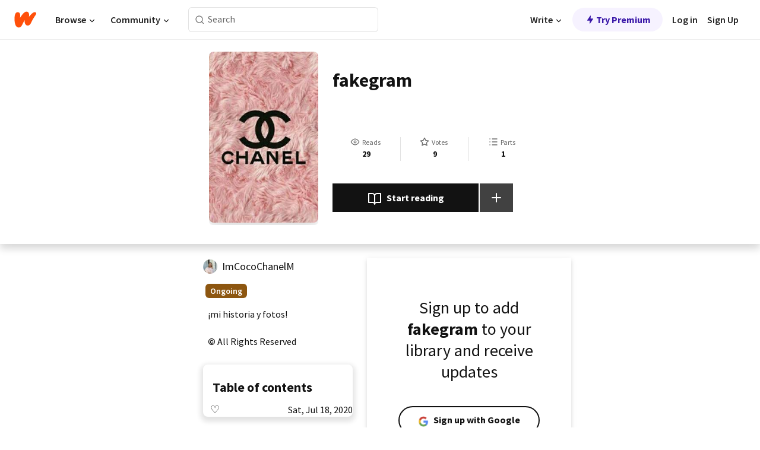

--- FILE ---
content_type: text/html; charset=utf-8
request_url: https://www.wattpad.com/story/233541018-fakegram
body_size: 22115
content:
<!DOCTYPE html><html lang="en-US" dir="ltr"><head><meta charSet="utf-8"/><meta name="viewport" content="width=device-width,initial-scale=1"/><link rel="canonical" href="https://www.wattpad.com/story/233541018-fakegram"/><meta name="description" content="¡mi historia y fotos! "/><meta name="keywords" content="Fantasy"/><meta name="robots" content="noindex,nofollow"/><meta property="fb:pages" content="127093020051"/><meta property="og:title" content="fakegram"/><meta property="og:url" content="https://www.wattpad.com/story/233541018-fakegram"/><meta property="og:description" content="¡mi historia y fotos! "/><meta property="og:image" content="https://img.wattpad.com/cover/233541018-256-k36640.jpg"/><meta property="og:site_name" content="Wattpad"/><title>fakegram - ♡ - Wattpad</title><script type="application/ld+json">{"@context":"http://schema.org","@type":"Article","about":"Fantasy","author":{"name":"♡","url":"https://www.wattpad.com/user/ImCocoChanelM"},"accountablePerson":{"name":"♡","url":"https://www.wattpad.com/user/ImCocoChanelM"},"copyrightHolder":{"name":"♡","url":"https://www.wattpad.com/user/ImCocoChanelM"},"copyrightYear":"2020","dateCreated":"2020-07-18","datePublished":"2020-07-18","dateModified":"2020-07-18","description":"¡mi historia y fotos! ","commentCount":10,"discussionUrl":"https://www.wattpad.com/story/233541018-fakegram#story-tabs","genre":"https://www.wattpad.com/stories/fantasy","headline":"fakegram","inLanguage":"es_ES","interactionStatistic":29,"isAccessibleForFree":true,"isFamilyFriendly":true,"keywords":"Fantasy,eBooks,reading,stories,fiction","publisher":{"@type":"Organization","name":"Wattpad","legalName":"Wattpad Corp","foundingDate":"2006","foundingLocation":"Toronto, Ontario, Canada","areaServed":"Global","logo":{"@type":"ImageObject","url":"https://www.wattpad.com/img/logos/wp-logo-orange.png"},"url":"https://www.wattpad.com"},"publishingPrinciples":"https://support.wattpad.com/hc/en-us/articles/200774334-Content-Guidelines","thumbnailUrl":"https://img.wattpad.com/cover/233541018-256-k36640.jpg","typicalAgeRange":"13-","image":"https://img.wattpad.com/cover/233541018-256-k36640.jpg","name":"fakegram","url":"https://www.wattpad.com/story/233541018-fakegram","mainEntityOfPage":{"@type":"WebPage","@id":"https://www.wattpad.com/story/233541018-fakegram"}}</script><link rel="stylesheet" href="/wp-web-assets/build/css-bundle-QUZW3OGE.css"/><link rel="preload" as="font" href="/wp-web-assets/fonts/Source_Sans_Pro/SourceSansPro-Regular.ttf" crossorigin="anonymous"/><link rel="preload" as="font" href="/wp-web-assets/fonts/Source_Sans_Pro/SourceSansPro-SemiBold.ttf" crossorigin="anonymous"/><link rel="stylesheet" href="/wp-web-assets/build/_assets/fonts-XNHMJ6ZM.css"/><link rel="stylesheet" href="/wp-web-assets/build/_assets/tokens-2GVK43A7.css"/><link rel="stylesheet" href="/wp-web-assets/build/_assets/main-DSV46NGO.css"/><link rel="stylesheet" href="/wp-web-assets/build/_assets/react-tooltip-HIHMAPNF.css"/><link rel="stylesheet" href="/wp-web-assets/build/_assets/splide.min-AQNS3YPQ.css"/><script type="text/javascript">window.dataLayer=[];</script><script>window.wattpad={"userCountryCode":"US","testGroups":{"SPECIAL_AD_EXEMPT":false,"USE_IMAGE_MOD":false,"GDPR_ADS_EXPERIENCE":false,"USE_33ACROSS":false,"EXCLUDE_PREBID_PARTNERS":false,"DELAY_ADS":false,"PREBID_BETA":false,"USE_KEVEL":true,"USE_AFP":false,"ADS_IN_WATTPAD_ORIGINALS":true,"IS_IN_MATURE_GATING":false,"IS_SERIES_REDESIGN":true,"IS_FREE_ORIGINALS_EXPERIMENT":true,"IS_WATTYS_SHORTLIST":false,"IS_WRITER_STORY_NEW_MIGRATION":false,"USE_ADS_ELIGIBILITY":true,"IS_PROMOTED_READING_LIST":true,"IS_NEW_UPDATES_PAGE":false,"IS_IN_CHECK_ADS_READINESS":false,"IS_SOCIAL_FEED":false,"IS_STORY_PAGE_REDESIGN":false},"currentUser":null,"deviceType":"desktop","revision":"7eb334758e645a1ec0e5d54891056166c314ca7d","categoryList":{"0":"genre-uncategorized","1":"genre-teen-fiction","2":"genre-poetry","3":"genre-fantasy","4":"genre-romance","5":"genre-science-fiction","6":"genre-fanfiction","7":"genre-humor","8":"genre-mystery-thriller","9":"genre-horror","10":"genre-classics","11":"genre-adventure","12":"genre-paranormal","13":"genre-spiritual","14":"genre-action","16":"genre-non-fiction","17":"genre-short-stories","18":"genre-vampire","19":"genre-random","21":"genre-general-fiction","22":"genre-werewolf","23":"genre-historical-fiction","24":"genre-chick-lit"},"isWpWeb":true,"afpConfig":{"hostAccountId":"pub-9506570645588245"},"canvaApiKey":"gpJZaH8RjnukEBMR5tYrmnsY"}</script><script src="https://accounts.google.com/gsi/client" async="" defer=""></script></head><body class="theme-6"><noscript><iframe src="//www.googletagmanager.com/ns.html?id=GTM-WD9JLB" height="0" width="0" style="display:none;visibility:hidden" title="Needed for jsx-Ally complaint" aria-hidden="true"></iframe></noscript><div id="g_id_onload" data-client_id="819350800788-s42oc45ge5shd8hkimbj2broh7l6j7h6.apps.googleusercontent.com" data-login_uri="https://www.wattpad.com/auth/google-auth?nextUrl=%2Fstory%2F233541018-fakegram" data-is_one_tap="true" data-cancel_on_tap_outside="false" data-use_fedcm_for_prompt="true"></div><div><header class="_07XRA oUExN"><nav class="gMmKF"><ul class="sGq-H"><li class="Gzeg3"><a class="zIi3k" href="https://www.wattpad.com" title="Wattpad Home" aria-label="Home"><img class="At9TR" src="/wp-web-assets/images/wattpad-logo.svg" alt="Wattpad Logo" data-testid="wp-logo-orange"/></a></li><li class="NkmE9 jDGZF"><div id="discover-dropdown" class="avnzx false KE7WT" data-testid="discover-dropdown"><button class="DMdhq OCdPW">Browse<img class="S1mMa" src="/wp-web-assets/images/wp-chevron-down.svg" alt="" data-testid="wp_chevron_down"/></button></div></li><li class="NkmE9"><div id="community-dropdown" class="avnzx false KE7WT" data-testid="community-dropdown"><button class="DMdhq OCdPW">Community<img class="S1mMa" src="/wp-web-assets/images/wp-chevron-down.svg" alt="" data-testid="wp_chevron_down"/></button></div></li></ul></nav><div class="lXfdp gMmKF"><div class="wDLq1"><form class="VOZUu" action="/getmobile" method="post" role="search" name="search"><button class="_8r2SK U-dRJ" type="submit" aria-label="Search"><svg xmlns="http://www.w3.org/2000/svg" width="15" height="15" viewBox="0 0 15 15" fill="none"><path fill-rule="evenodd" clip-rule="evenodd" d="M1.5999 6.49844C1.5999 3.79224 3.79371 1.59844 6.4999 1.59844C9.2061 1.59844 11.3999 3.79224 11.3999 6.49844C11.3999 9.20463 9.2061 11.3984 6.4999 11.3984C3.79371 11.3984 1.5999 9.20463 1.5999 6.49844ZM6.4999 0.398438C3.13097 0.398438 0.399902 3.1295 0.399902 6.49844C0.399902 9.86737 3.13097 12.5984 6.4999 12.5984C7.99441 12.5984 9.36338 12.061 10.4241 11.1688C10.4515 11.2618 10.5019 11.3494 10.5752 11.4227L13.0501 13.8976C13.2844 14.1319 13.6643 14.1319 13.8986 13.8976C14.133 13.6633 14.133 13.2834 13.8986 13.0491L11.4238 10.5742C11.3504 10.5008 11.2629 10.4505 11.1699 10.423C12.0623 9.36227 12.5999 7.99313 12.5999 6.49844C12.5999 3.1295 9.86884 0.398438 6.4999 0.398438Z" fill="#121212" fill-opacity="0.64"></path></svg></button><input class="_6Hiiv" type="text" placeholder="Search" name="query" autoComplete="off"/></form></div></div><div class="ZFD-B gMmKF"><ul class="sGq-H"><li class="NkmE9 oAArJ"><div id="writer-opportunities-dropdown" class="avnzx false KE7WT" data-testid="writer-opportunities-dropdown"><button class="DMdhq OCdPW">Write<img class="S1mMa" src="/wp-web-assets/images/wp-chevron-down.svg" alt="" data-testid="wp_chevron_down"/></button></div></li><li class="oAArJ"><button class="_5FXgC"><span class="ahwLl"><svg xmlns="http://www.w3.org/2000/svg" width="20" height="20" viewBox="0 0 20 20" fill="none"><path d="M9.38562 11.778L8.95363 16.0545C8.89557 16.6292 9.64434 16.8996 9.96699 16.4205L14.9043 9.08896C15.1528 8.72003 14.8884 8.2233 14.4436 8.2233H10.6144L11.0464 3.94683C11.1044 3.37214 10.3557 3.10166 10.033 3.58077L5.09567 10.9123C4.84721 11.2813 5.11159 11.778 5.55639 11.778H9.38562Z" fill="var(--ds-base-2-60)"></path></svg></span>Try Premium</button></li></ul><div class="YJeR-"><ul class="At9TR sGq-H"><li class="T7-fP NkmE9"><button class="Rer7C transparent-button iUT2X">Log in</button></li><li class="NkmE9"><button class="Rer7C transparent-button iUT2X">Sign Up</button></li></ul><a href="https://www.wattpad.com/login" rel="noopener noreferrer" class="ab56F"><button class="undefined "><svg width="16" height="16" viewBox="0 0 24 24" fill="none" stroke="#6f6f6f" stroke-width="2" aria-hidden="true" stroke-linecap="round" stroke-linejoin="round"><path d="M20 21v-2a4 4 0 0 0-4-4H8a4 4 0 0 0-4 4v2"></path><circle cx="12" cy="7" r="4"></circle></svg></button></a></div></div><nav data-testid="mobile-header" class="LGHtv"><div class="LMr2z"><a class="_6tefj" href="https://www.wattpad.com" aria-label="Home"><img class="zIi3k" width="32" height="25" src="/wp-web-assets/images/wattpad-logo.svg" alt="Wattpad Logo" data-testid="logo"/></a><a class="_6tefj" href="https://www.wattpad.com/search" data-testid="search" aria-label="Search"><img src="/wp-web-assets/images/wp-search.svg" alt=""/></a></div></nav></header></div><div class="wE73O" data-testid="story-details-page"><div class="d7R1Y"><div class="_4Rj99"><div class="coverWrapper__t2Ve8" data-testid="cover"><img class="cover__BlyZa" src="https://img.wattpad.com/cover/233541018-256-k36640.jpg" alt="Story cover for fakegram by ImCocoChanelM" data-testid="image"/></div></div><div class="Qm-Xt"><div class="-ydhR"><div class="gF-N5">fakegram</div></div><div class="YPkBj"><div class="Sz3nA"><img src="https://img.wattpad.com/useravatar/ImCocoChanelM.128.7187.jpg" aria-hidden="true" alt="" class="avatar__Ygp0_ avatar_sm__zq5iO"/><div class="af6dp"><a href="https://www.wattpad.com/user/ImCocoChanelM" aria-label="by ImCocoChanelM. Tap to go to the author&#x27;s profile page." class="SjGa2">ImCocoChanelM</a></div></div></div><div class="SFcPk"><ul class="n0iXe"><li class="_0jt-y"><div class="uG9U1"><svg width="16" height="16" fill="none" xmlns="http://www.w3.org/2000/svg" viewBox="0 0 24 24" role="img" aria-labelledby="" aria-hidden="false"><title id="">WpView</title><path d="M1.82 10.357c-.353.545-.594.975-.723 1.233a.916.916 0 0 0 0 .82c.129.258.37.688.723 1.233a18.78 18.78 0 0 0 2.063 2.65C6.19 18.754 8.902 20.25 12 20.25c3.098 0 5.81-1.497 8.117-3.956a18.784 18.784 0 0 0 2.063-2.65c.352-.546.594-.976.723-1.234a.916.916 0 0 0 0-.82c-.129-.258-.37-.688-.723-1.233a18.786 18.786 0 0 0-2.063-2.65C17.81 5.246 15.098 3.75 12 3.75c-3.098 0-5.81 1.496-8.117 3.956a18.782 18.782 0 0 0-2.063 2.65Zm3.4 4.683A16.969 16.969 0 0 1 2.963 12a16.97 16.97 0 0 1 2.259-3.04C7.21 6.837 9.484 5.585 12 5.585c2.517 0 4.788 1.253 6.78 3.377A16.973 16.973 0 0 1 21.037 12a16.97 16.97 0 0 1-2.259 3.04c-1.99 2.122-4.262 3.376-6.779 3.376-2.516 0-4.788-1.254-6.78-3.377Z" fill="#121212"></path><path d="M8.333 12a3.667 3.667 0 1 0 7.334 0 3.667 3.667 0 0 0-7.334 0Zm5.5 0a1.833 1.833 0 1 1-3.666 0 1.833 1.833 0 0 1 3.666 0Z" fill="#121212"></path></svg><span class="_6picm" aria-hidden="true">Reads</span></div><span class="sr-only">Reads 29</span><div class="stats-value"><div aria-hidden="true" data-testid="stats-value-container"><div data-tip="29" data-tooltip-id="story-stat-tooltip" data-tooltip-html="29" data-testid="tooltip"><span class="sr-only">29</span><span class="_5TZHL ixBb9" aria-hidden="true" data-testid="stats-value">29</span></div></div></div></li><li class="_0jt-y"><div class="uG9U1"><svg width="16" height="16" fill="none" xmlns="http://www.w3.org/2000/svg" viewBox="0 0 24 24" role="img" aria-labelledby="" aria-hidden="false"><title id="">WpVote</title><path d="M9.807 8.703a1 1 0 0 1-.752.547l-4.907.717 3.55 3.457a1 1 0 0 1 .288.885l-.838 4.883 4.386-2.307a1 1 0 0 1 .931 0l4.387 2.307-.838-4.883a1 1 0 0 1 .288-.885l3.55-3.457-4.907-.717a1 1 0 0 1-.752-.547L12 4.259 9.807 8.703ZM8.246 7.347l2.857-5.79a1 1 0 0 1 1.794 0l2.857 5.79 6.39.934a1 1 0 0 1 .554 1.705l-4.624 4.503 1.091 6.362a1 1 0 0 1-1.45 1.054L12 18.9l-5.715 3.005a1 1 0 0 1-1.45-1.054l1.09-6.361-4.623-4.504a1 1 0 0 1 .553-1.705l6.39-.934Z" fill="#121212"></path></svg><span class="_6picm" aria-hidden="true">Votes</span></div><span class="sr-only">Votes 9</span><div class="stats-value"><div aria-hidden="true" data-testid="stats-value-container"><div data-tip="9" data-tooltip-id="story-stat-tooltip" data-tooltip-html="9" data-testid="tooltip"><span class="sr-only">9</span><span class="_5TZHL ixBb9" aria-hidden="true" data-testid="stats-value">9</span></div></div></div></li><li class="_0jt-y"><div class="uG9U1"><svg width="16" height="16" fill="none" xmlns="http://www.w3.org/2000/svg" viewBox="0 0 24 24" role="img" aria-labelledby="" aria-hidden="false"><title id="">WpPart</title><path d="M8.25 4.5c0 .69.56 1.25 1.25 1.25h11.25a1.25 1.25 0 1 0 0-2.5H9.5c-.69 0-1.25.56-1.25 1.25ZM3.25 5.75a1.25 1.25 0 1 0 0-2.5 1.25 1.25 0 0 0 0 2.5ZM4.5 12A1.25 1.25 0 1 1 2 12a1.25 1.25 0 0 1 2.5 0ZM4.5 19.5a1.25 1.25 0 1 1-2.5 0 1.25 1.25 0 0 1 2.5 0ZM8.25 12c0 .69.56 1.25 1.25 1.25h11.25a1.25 1.25 0 1 0 0-2.5H9.5c-.69 0-1.25.56-1.25 1.25ZM9.5 20.75a1.25 1.25 0 1 1 0-2.5h11.25a1.25 1.25 0 0 1 0 2.5H9.5Z" fill="#121212"></path></svg><span class="_6picm" aria-hidden="true">Parts</span></div><span class="sr-only">Parts 1</span><div class="stats-value"><div aria-hidden="true" data-testid="stats-value-container"><div data-tip="1" data-tooltip-id="story-stat-tooltip" data-tooltip-html="1" data-testid="tooltip"><span class="sr-only">1</span><span class="_5TZHL ixBb9" aria-hidden="true" data-testid="stats-value">1</span></div></div></div></li></ul></div><div class="B-FR9"></div><div class="DvIFF"><div class=""><div class="poCqz"><button class="_4uQ4i" aria-label="Start reading"><svg width="24" height="24" fill="none" xmlns="http://www.w3.org/2000/svg" viewBox="0 0 24 24" role="img" aria-labelledby="" aria-hidden="false"><title id="">WpRead</title><path d="M2 2a1 1 0 0 0-1 1v15a1 1 0 0 0 1 1h7a2 2 0 0 1 2 2 1 1 0 1 0 2 0 2 2 0 0 1 2-2h7a1 1 0 0 0 1-1V3a1 1 0 0 0-1-1h-6a5 5 0 0 0-4 2 5 5 0 0 0-4-2H2Zm11 15.536V7a3 3 0 0 1 3-3h5v13h-6a4 4 0 0 0-2 .536Zm-2 0A4 4 0 0 0 9 17H3V4h5a3 3 0 0 1 3 3v10.536Z" fill="#121212"></path></svg>Start reading</button><div class="yyH-R"><button aria-label="Add story to..." class="q-KBX" aria-disabled="true" tabindex="-1"><svg width="24" height="24" viewBox="0 0 24 24" fill="none" stroke="var(--ds-neutral-00)" stroke-width="2" aria-hidden="true" stroke-linecap="round" stroke-linejoin="round"><g><line x1="12" y1="5" x2="12" y2="19"></line><line x1="5" y1="12" x2="19" y2="12"></line></g></svg></button></div></div></div></div></div></div><div class="yxqu6"><div class="xUdRs"><div class="_1hSgk"><ul class="n0iXe"><li class="_0jt-y"><div class="uG9U1"><svg width="16" height="16" fill="none" xmlns="http://www.w3.org/2000/svg" viewBox="0 0 24 24" role="img" aria-labelledby="" aria-hidden="false"><title id="">WpView</title><path d="M1.82 10.357c-.353.545-.594.975-.723 1.233a.916.916 0 0 0 0 .82c.129.258.37.688.723 1.233a18.78 18.78 0 0 0 2.063 2.65C6.19 18.754 8.902 20.25 12 20.25c3.098 0 5.81-1.497 8.117-3.956a18.784 18.784 0 0 0 2.063-2.65c.352-.546.594-.976.723-1.234a.916.916 0 0 0 0-.82c-.129-.258-.37-.688-.723-1.233a18.786 18.786 0 0 0-2.063-2.65C17.81 5.246 15.098 3.75 12 3.75c-3.098 0-5.81 1.496-8.117 3.956a18.782 18.782 0 0 0-2.063 2.65Zm3.4 4.683A16.969 16.969 0 0 1 2.963 12a16.97 16.97 0 0 1 2.259-3.04C7.21 6.837 9.484 5.585 12 5.585c2.517 0 4.788 1.253 6.78 3.377A16.973 16.973 0 0 1 21.037 12a16.97 16.97 0 0 1-2.259 3.04c-1.99 2.122-4.262 3.376-6.779 3.376-2.516 0-4.788-1.254-6.78-3.377Z" fill="#121212"></path><path d="M8.333 12a3.667 3.667 0 1 0 7.334 0 3.667 3.667 0 0 0-7.334 0Zm5.5 0a1.833 1.833 0 1 1-3.666 0 1.833 1.833 0 0 1 3.666 0Z" fill="#121212"></path></svg><span class="_6picm" aria-hidden="true">Reads</span></div><span class="sr-only">Reads 29</span><div class="stats-value"><div aria-hidden="true" data-testid="stats-value-container"><div data-tip="29" data-tooltip-id="story-stat-tooltip" data-tooltip-html="29" data-testid="tooltip"><span class="sr-only">29</span><span class="_5TZHL ixBb9" aria-hidden="true" data-testid="stats-value">29</span></div></div></div></li><li class="_0jt-y"><div class="uG9U1"><svg width="16" height="16" fill="none" xmlns="http://www.w3.org/2000/svg" viewBox="0 0 24 24" role="img" aria-labelledby="" aria-hidden="false"><title id="">WpVote</title><path d="M9.807 8.703a1 1 0 0 1-.752.547l-4.907.717 3.55 3.457a1 1 0 0 1 .288.885l-.838 4.883 4.386-2.307a1 1 0 0 1 .931 0l4.387 2.307-.838-4.883a1 1 0 0 1 .288-.885l3.55-3.457-4.907-.717a1 1 0 0 1-.752-.547L12 4.259 9.807 8.703ZM8.246 7.347l2.857-5.79a1 1 0 0 1 1.794 0l2.857 5.79 6.39.934a1 1 0 0 1 .554 1.705l-4.624 4.503 1.091 6.362a1 1 0 0 1-1.45 1.054L12 18.9l-5.715 3.005a1 1 0 0 1-1.45-1.054l1.09-6.361-4.623-4.504a1 1 0 0 1 .553-1.705l6.39-.934Z" fill="#121212"></path></svg><span class="_6picm" aria-hidden="true">Votes</span></div><span class="sr-only">Votes 9</span><div class="stats-value"><div aria-hidden="true" data-testid="stats-value-container"><div data-tip="9" data-tooltip-id="story-stat-tooltip" data-tooltip-html="9" data-testid="tooltip"><span class="sr-only">9</span><span class="_5TZHL ixBb9" aria-hidden="true" data-testid="stats-value">9</span></div></div></div></li><li class="_0jt-y"><div class="uG9U1"><svg width="16" height="16" fill="none" xmlns="http://www.w3.org/2000/svg" viewBox="0 0 24 24" role="img" aria-labelledby="" aria-hidden="false"><title id="">WpPart</title><path d="M8.25 4.5c0 .69.56 1.25 1.25 1.25h11.25a1.25 1.25 0 1 0 0-2.5H9.5c-.69 0-1.25.56-1.25 1.25ZM3.25 5.75a1.25 1.25 0 1 0 0-2.5 1.25 1.25 0 0 0 0 2.5ZM4.5 12A1.25 1.25 0 1 1 2 12a1.25 1.25 0 0 1 2.5 0ZM4.5 19.5a1.25 1.25 0 1 1-2.5 0 1.25 1.25 0 0 1 2.5 0ZM8.25 12c0 .69.56 1.25 1.25 1.25h11.25a1.25 1.25 0 1 0 0-2.5H9.5c-.69 0-1.25.56-1.25 1.25ZM9.5 20.75a1.25 1.25 0 1 1 0-2.5h11.25a1.25 1.25 0 0 1 0 2.5H9.5Z" fill="#121212"></path></svg><span class="_6picm" aria-hidden="true">Parts</span></div><span class="sr-only">Parts 1</span><div class="stats-value"><div aria-hidden="true" data-testid="stats-value-container"><div data-tip="1" data-tooltip-id="story-stat-tooltip" data-tooltip-html="1" data-testid="tooltip"><span class="sr-only">1</span><span class="_5TZHL ixBb9" aria-hidden="true" data-testid="stats-value">1</span></div></div></div></li></ul></div><div class="bR7B3"></div><div data-testid="story-badges"><div class="_5g5R0"><div class="Sz3nA"><img src="https://img.wattpad.com/useravatar/ImCocoChanelM.128.7187.jpg" aria-hidden="true" alt="" class="avatar__Ygp0_ avatar_sm__zq5iO"/><div class="af6dp"><a href="https://www.wattpad.com/user/ImCocoChanelM" aria-label="by ImCocoChanelM. Tap to go to the author&#x27;s profile page." class="SjGa2">ImCocoChanelM</a></div></div></div><div class="dHyYa"><div class="_2-rOR" data-tooltip-id="badge-tooltip" data-tooltip-html="First published
    &lt;strong&gt;Jul 18, 2020&lt;/strong&gt;" data-for="publish-date" aria-describedby="publish-date" aria-hidden="true" data-testid="completed-tag"><div class="pill__pziVI solid-variant__RGER9 default-size__BJ5Po base-5-accent__HmbE0 square-shape__V66Yy gap-for-default-pill__d6nVx"><span class="typography-label-small-semi">Ongoing</span></div></div><span class="sr-only">Ongoing, First published Jul 18, 2020</span></div></div><div class="glL-c"><pre class="mpshL _6pPkw">¡mi historia y fotos! <div class="DxZKg" data-testid="copyright"><span class="JP3pz" aria-hidden="true"></span>All Rights Reserved</div></pre><div class="UKpi5"><button class="b6GrN">Read more</button></div></div><div class="F8LJw"></div><div class="_01L-d"><div class="pPt69" data-testid="toc"><div class="_4dm37">Table of contents</div><div class="Y26Ib"><ul aria-label="story-parts"><li class=""><a href="https://www.wattpad.com/922504737-fakegram-%E2%99%A1" class="_6qJpE"><div class="vbUDq"><div class="o7jpT"><div class="a2GDZ" data-testid="new-part-icon"></div><div class="wpYp-">♡</div></div><div class="f0I9e"></div></div><div class="bSGSB">Sat, Jul 18, 2020</div></a></li></ul></div></div></div><div class="_95DE-"><div class="wtwPy"><div class="sh6cp"><div class="ail-g"><div data-testid="collapsing-parts-icon"><svg width="32" height="32" viewBox="0 0 16 16" fill="var(--wp-neutral-1)" stroke="var(--wp-neutral-1)" stroke-width="1" aria-hidden="true" stroke-linecap="round" stroke-linejoin="round"><g><path fill-rule="evenodd" clip-rule="evenodd" d="M3.33366 4.66634C3.70185 4.66634 4.00033 4.36786 4.00033 3.99967C4.00033 3.63148 3.70185 3.33301 3.33366 3.33301C2.96547 3.33301 2.66699 3.63148 2.66699 3.99967C2.66699 4.36786 2.96547 4.66634 3.33366 4.66634ZM4.00033 7.99967C4.00033 8.36786 3.70185 8.66634 3.33366 8.66634C2.96547 8.66634 2.66699 8.36786 2.66699 7.99967C2.66699 7.63148 2.96547 7.33301 3.33366 7.33301C3.70185 7.33301 4.00033 7.63148 4.00033 7.99967ZM4.00033 11.9997C4.00033 12.3679 3.70185 12.6663 3.33366 12.6663C2.96547 12.6663 2.66699 12.3679 2.66699 11.9997C2.66699 11.6315 2.96547 11.333 3.33366 11.333C3.70185 11.333 4.00033 11.6315 4.00033 11.9997ZM6.00033 7.99967C6.00033 8.36786 6.2988 8.66634 6.66699 8.66634H12.667C13.0352 8.66634 13.3337 8.36786 13.3337 7.99967C13.3337 7.63148 13.0352 7.33301 12.667 7.33301H6.66699C6.2988 7.33301 6.00033 7.63148 6.00033 7.99967ZM6.66699 12.6663C6.2988 12.6663 6.00033 12.3679 6.00033 11.9997C6.00033 11.6315 6.2988 11.333 6.66699 11.333H12.667C13.0352 11.333 13.3337 11.6315 13.3337 11.9997C13.3337 12.3679 13.0352 12.6663 12.667 12.6663H6.66699ZM6.00033 3.99967C6.00033 4.36786 6.2988 4.66634 6.66699 4.66634H12.667C13.0352 4.66634 13.3337 4.36786 13.3337 3.99967C13.3337 3.63148 13.0352 3.33301 12.667 3.33301H6.66699C6.2988 3.33301 6.00033 3.63148 6.00033 3.99967Z"/></g></svg></div><p class="UV8WB">1 part</p></div><button class="ZiVaQ">See all</button></div><div class="Y26Ib K9XZh"><ul aria-label="story-parts"><li class=""><a href="https://www.wattpad.com/922504737-fakegram-%E2%99%A1" class="_6qJpE"><div class="vbUDq"><div class="o7jpT"><div class="a2GDZ" data-testid="new-part-icon"></div><div class="wpYp-">♡</div></div><div class="f0I9e"></div></div><div class="bSGSB">Sat, Jul 18, 2020</div></a></li></ul></div></div></div></div><div class="UQhI8"><div class="_5CG6D" data-testid="story-details-auth-form"><div class="czByr MsrWK YjyQM"><div class="SRRCw"><div class="p2vKb"><div class="_7Wax-"><div class="AYj-0">Sign up to add <strong>fakegram</strong> to your library and receive updates</div></div><div class="_5UcoB"><button class="h-8o8 UgztN"><img src="/wp-web-assets/images/google-login-color.png" alt="Google Login" class="eTY8Y" width="18" height="18" aria-hidden="true"/><span><span class="g-kpI">Sign up with Google</span></span></button><button class="h-8o8 UgztN"><img src="/wp-web-assets/images/facebook-login-color.png" alt="Facebook Login" class="eTY8Y" width="18" height="18" aria-hidden="true"/><span><span class="g-kpI">Sign up with Facebook</span></span></button></div><div class="fGOOt bb74a"><div class="e3NEx"></div><span class="HjRsn"> <!-- -->or<!-- --> </span><div class="e3NEx"></div></div><button class="bb74a button__Y70Pw primary-variant__NO4pv default-accent__Pc0Pm medium-size__CLqD3 clickable__iYXtN full-width__dXWyx with-padding__cVt72"><span class="background-overlay__mCEaX"></span>Sign up with email</button><button class="button__Y70Pw tertiary-variant__Y9kWU default-accent__Pc0Pm medium-size__CLqD3 clickable__iYXtN full-width__dXWyx with-padding__cVt72"><span class="background-overlay__mCEaX"></span>I already have an account</button></div></div></div></div><div data-testid="desktop-ad" class="aC2RF"></div><div><a href="https://support.wattpad.com/hc/en-us/articles/200774334-Content-Guidelines" target="_blank" rel="noopener noreferrer"><div class="oAS4a"><svg width="32" height="32" viewBox="0 0 32 32" fill="none" stroke="var(--wp-neutral-1)" stroke-width="3" aria-hidden="true" stroke-linecap="round" stroke-linejoin="round" class="x9VGX"><g><path d="M10 13a5 5 0 0 0 7.54.54l3-3a5 5 0 0 0-7.07-7.07l-1.72 1.71"></path><path d="M14 11a5 5 0 0 0-7.54-.54l-3 3a5 5 0 0 0 7.07 7.07l1.71-1.71"></path></g></svg><div class="Fjn-k"><span class="_-7ovN">Content Guidelines</span></div><svg width="24" height="24" viewBox="0 0 24 24" fill="none" stroke="var(--wp-neutral-1)" stroke-width="2" aria-hidden="true" stroke-linecap="round" stroke-linejoin="round" class="_5dEjf"><g><polyline points="9 18 15 12 9 6"></polyline></g></svg></div></a></div><div><button type="button" class="_2tWx0"><div class="oAS4a"><svg width="32" height="32" viewBox="0 0 32 32" fill="var(--wp-base-1)" stroke="var(--wp-neutral-1)" stroke-width="1" aria-hidden="true" stroke-linecap="round" stroke-linejoin="round" class="B0v-f"><g><path fill-rule="evenodd" clip-rule="evenodd" d="M0.333008 18.9997V2.99967C0.333008 2.64605 0.473484 2.30691 0.723532 2.05687C1.0163 1.7641 1.54299 1.41297 2.33782 1.09504C3.54157 0.613537 5.08449 0.333008 6.99967 0.333008C8.88843 0.333008 10.1765 0.701033 12.8282 1.76171C15.1765 2.70103 16.2218 2.99967 17.6663 2.99967C19.2512 2.99967 20.4582 2.7802 21.3378 2.42837C21.793 2.2463 22.0163 2.09743 22.0569 2.05687C22.8968 1.21691 24.333 1.8118 24.333 2.99967V18.9997C24.333 19.3533 24.1925 19.6924 23.9425 19.9425C23.6497 20.2353 23.123 20.5864 22.3282 20.9043C21.1244 21.3858 19.5815 21.6663 17.6663 21.6663C15.7776 21.6663 14.4895 21.2983 11.8378 20.2376C9.4895 19.2983 8.44426 18.9997 6.99967 18.9997C5.41486 18.9997 4.20777 19.2191 3.3282 19.571C3.20092 19.6219 3.09177 19.6702 2.99967 19.7143V28.333C2.99967 29.0694 2.40272 29.6663 1.66634 29.6663C0.929961 29.6663 0.333008 29.0694 0.333008 28.333V18.9997ZM6.99967 16.333C8.88842 16.333 10.1765 16.701 12.8282 17.7617C15.1765 18.701 16.2218 18.9997 17.6663 18.9997C19.2512 18.9997 20.4582 18.7802 21.3378 18.4284C21.4651 18.3775 21.5742 18.3291 21.6663 18.2851V5.13776C20.5742 5.47524 19.2471 5.66634 17.6663 5.66634C15.7776 5.66634 14.4895 5.29832 11.8378 4.23764C9.4895 3.29832 8.44426 2.99967 6.99967 2.99967C5.41486 2.99967 4.20777 3.21914 3.3282 3.57098C3.20092 3.62189 3.09177 3.6702 2.99967 3.71428V16.8616C4.09182 16.5241 5.41894 16.333 6.99967 16.333Z" fill="#121212"/></g></svg><div class="Fjn-k"><span class="_-7ovN">Report this story</span></div><svg width="24" height="24" viewBox="0 0 24 24" fill="none" stroke="var(--wp-neutral-1)" stroke-width="2" aria-hidden="true" stroke-linecap="round" stroke-linejoin="round" class="_5dEjf"><g><polyline points="9 18 15 12 9 6"></polyline></g></svg></div></button></div><div class="KepGr"><div class="_43CmW"><div class="W8EHh">You may also like</div><div class="hQ1wT"><a class="ZJ-qB" href="https://www.wattpad.com/story/401310209-terminada-transmigre-en-la-peor-concubina" data-story-id="401310209" data-author-name="Dionisio_D"><div class="leocT" data-story-id="401310209"><img srcSet="https://img.wattpad.com/cover/401310209-80-k433916.jpg 1x, https://img.wattpad.com/cover/401310209-100-k433916.jpg 1.5x, https://img.wattpad.com/cover/401310209-144-k433916.jpg 2x, https://img.wattpad.com/cover/401310209-176-k433916.jpg 2.5x, https://img.wattpad.com/cover/401310209-200-k433916.jpg 3x" src="https://img.wattpad.com/cover/401310209-80-k433916.jpg" alt="[Terminada]Transmigre En La Peor Concubina  by Dionisio_D"/></div><div class="w1xjG"><div><div class="_6g8uG" aria-hidden="true">[Terminada]Transmigre En La Peor Concubina </div></div><span class="sr-only">78 parts Complete </span><div class="b8qmL" aria-hidden="true"><div class="hYRQZ KbbXK" data-testid="icons"><svg width="14" height="14" viewBox="0 0 24 24" fill="none" stroke="var(--ds-neutral-100)" stroke-width="2" aria-hidden="true" stroke-linecap="round" stroke-linejoin="round" class="e11cf"><g><line x1="8" y1="6" x2="21" y2="6"></line><line x1="8" y1="12" x2="21" y2="12"></line><line x1="8" y1="18" x2="21" y2="18"></line><line x1="3" y1="6" x2="3" y2="6"></line><line x1="3" y1="12" x2="3" y2="12"></line><line x1="3" y1="18" x2="3" y2="18"></line></g></svg><span>78 parts</span></div><div class="_-08is"><div class="pill__pziVI solid-variant__RGER9 default-size__BJ5Po base-3-accent__Xrbrb square-shape__V66Yy gap-for-default-pill__d6nVx"><span class="typography-label-small-semi">Complete</span></div></div></div><div class="o2PZQ">Le Huan, un farmacéutico genio, fue transmigrado en Na Juan, la peor y más odiada concubina del emperador, además de su hijo, que se suponía que estaba muerto.

Le Huan, ahora como Na Juan, vivirá la vida de una concubina olvidada, pero ¿por qué el enojado emperador sigue por aquí? Si todavía está aquí, ¿cómo puede permanecer olvidado?

No a los lectores fantasmas, si entrar y la leen la menos dejen sus ⭐. ｡⁠:ﾟ⁠(⁠;⁠&#x27;⁠∩⁠&#x27;⁠;⁠)ﾟ⁠:⁠｡

Historia de LoveWritingBl

Prohibido copiar traducción 

Esto lo hago con fines de entretenimiento</div></div></a></div><div class="hQ1wT"><a class="ZJ-qB" href="https://www.wattpad.com/story/398458839-la-marca-del-opuesto" data-story-id="398458839" data-author-name="notasdemar"><div class="leocT" data-story-id="398458839"><img srcSet="https://img.wattpad.com/cover/398458839-80-k94254.jpg 1x, https://img.wattpad.com/cover/398458839-100-k94254.jpg 1.5x, https://img.wattpad.com/cover/398458839-144-k94254.jpg 2x, https://img.wattpad.com/cover/398458839-176-k94254.jpg 2.5x, https://img.wattpad.com/cover/398458839-200-k94254.jpg 3x" src="https://img.wattpad.com/cover/398458839-80-k94254.jpg" alt="La marca del opuesto by notasdemar"/></div><div class="w1xjG"><div><div class="_6g8uG" aria-hidden="true">La marca del opuesto</div></div><span class="sr-only">14 parts Ongoing </span><div class="b8qmL" aria-hidden="true"><div class="hYRQZ KbbXK" data-testid="icons"><svg width="14" height="14" viewBox="0 0 24 24" fill="none" stroke="var(--ds-neutral-100)" stroke-width="2" aria-hidden="true" stroke-linecap="round" stroke-linejoin="round" class="e11cf"><g><line x1="8" y1="6" x2="21" y2="6"></line><line x1="8" y1="12" x2="21" y2="12"></line><line x1="8" y1="18" x2="21" y2="18"></line><line x1="3" y1="6" x2="3" y2="6"></line><line x1="3" y1="12" x2="3" y2="12"></line><line x1="3" y1="18" x2="3" y2="18"></line></g></svg><span>14 parts</span></div><div class="_-08is"><div class="pill__pziVI solid-variant__RGER9 default-size__BJ5Po base-5-accent__HmbE0 square-shape__V66Yy gap-for-default-pill__d6nVx"><span class="typography-label-small-semi">Ongoing</span></div></div></div><div class="o2PZQ">Durante décadas, los reinos de Ashkar y Elyndor se han consumido en una guerra sin tregua, alimentada por antiguas traiciones y magia prohibida.

Eira, princesa heredera de Elyndor, ha sido entrenada desde la cuna para matar al enemigo más peligroso del reino: Kael.

Kael, príncipe de Ashkar, lleva la sangre de los mejores domadores de fuego y el juramento de arrasar con la corona rival.

Cuando un hechizo ancestral falla en plena batalla, sus destinos quedan entrelazados por la fuerza de una magia que no comprenden... ni pueden romper. Unidos por obligación, pero arrastrados por una conexión que desafía todo lo que conocen, deberán decidir si el lazo que los une es una maldición... o una oportunidad.

Mientras los dragones despiertan, los reinos tiemblan y las antiguas maldiciones resurgen, Eira y Kael descubrirán lo más difícil de todo: no poder traicionar al enemigo.



(Obra registrada)</div></div></a></div><div class="hQ1wT"><a class="ZJ-qB" href="https://www.wattpad.com/story/406469486-%C2%BFcomo-te-llamas-stranger-things" data-story-id="406469486" data-author-name="Yhose_Uzumaki"><div class="leocT" data-story-id="406469486"><img srcSet="https://img.wattpad.com/cover/406469486-80-k326603.jpg 1x, https://img.wattpad.com/cover/406469486-100-k326603.jpg 1.5x, https://img.wattpad.com/cover/406469486-144-k326603.jpg 2x, https://img.wattpad.com/cover/406469486-176-k326603.jpg 2.5x, https://img.wattpad.com/cover/406469486-200-k326603.jpg 3x" src="https://img.wattpad.com/cover/406469486-80-k326603.jpg" alt="¿Como Te Llamas? /-stranger Things-/ by Yhose_Uzumaki"/></div><div class="w1xjG"><div><div class="_6g8uG" aria-hidden="true">¿Como Te Llamas? /-stranger Things-/</div></div><span class="sr-only">7 parts Ongoing </span><div class="b8qmL" aria-hidden="true"><div class="hYRQZ KbbXK" data-testid="icons"><svg width="14" height="14" viewBox="0 0 24 24" fill="none" stroke="var(--ds-neutral-100)" stroke-width="2" aria-hidden="true" stroke-linecap="round" stroke-linejoin="round" class="e11cf"><g><line x1="8" y1="6" x2="21" y2="6"></line><line x1="8" y1="12" x2="21" y2="12"></line><line x1="8" y1="18" x2="21" y2="18"></line><line x1="3" y1="6" x2="3" y2="6"></line><line x1="3" y1="12" x2="3" y2="12"></line><line x1="3" y1="18" x2="3" y2="18"></line></g></svg><span>7 parts</span></div><div class="_-08is"><div class="pill__pziVI solid-variant__RGER9 default-size__BJ5Po base-5-accent__HmbE0 square-shape__V66Yy gap-for-default-pill__d6nVx"><span class="typography-label-small-semi">Ongoing</span></div></div></div><div class="o2PZQ">Billy odia la idea de mudarse de California a un pueblo muy lejos
A hawkins, supuestamente un pueblo tranquilo y pasifico 

Pero no sabe que en hawkins conocerá a alguien muy especial para el</div></div></a></div><div class="hQ1wT"><a class="ZJ-qB" href="https://www.wattpad.com/story/390634237-entre-la-corona-y-el-mar" data-story-id="390634237" data-author-name="kinky_Luu"><div class="leocT" data-story-id="390634237"><img srcSet="https://img.wattpad.com/cover/390634237-80-k835542.jpg 1x, https://img.wattpad.com/cover/390634237-100-k835542.jpg 1.5x, https://img.wattpad.com/cover/390634237-144-k835542.jpg 2x, https://img.wattpad.com/cover/390634237-176-k835542.jpg 2.5x, https://img.wattpad.com/cover/390634237-200-k835542.jpg 3x" src="https://img.wattpad.com/cover/390634237-80-k835542.jpg" alt="Entre La Corona Y El Mar  by kinky_Luu"/></div><div class="w1xjG"><div><div class="_6g8uG" aria-hidden="true">Entre La Corona Y El Mar </div></div><span class="sr-only">82 parts Ongoing </span><div class="b8qmL" aria-hidden="true"><div class="hYRQZ KbbXK" data-testid="icons"><svg width="14" height="14" viewBox="0 0 24 24" fill="none" stroke="var(--ds-neutral-100)" stroke-width="2" aria-hidden="true" stroke-linecap="round" stroke-linejoin="round" class="e11cf"><g><line x1="8" y1="6" x2="21" y2="6"></line><line x1="8" y1="12" x2="21" y2="12"></line><line x1="8" y1="18" x2="21" y2="18"></line><line x1="3" y1="6" x2="3" y2="6"></line><line x1="3" y1="12" x2="3" y2="12"></line><line x1="3" y1="18" x2="3" y2="18"></line></g></svg><span>82 parts</span></div><div class="_-08is"><div class="pill__pziVI solid-variant__RGER9 default-size__BJ5Po base-5-accent__HmbE0 square-shape__V66Yy gap-for-default-pill__d6nVx"><span class="typography-label-small-semi">Ongoing</span></div></div></div><div class="o2PZQ">Addison Rose Maris Montclair, hija de Ariel y Eric, creció protegida tras ser secuestrada por Úrsula. Sus únicos amigos eran Ben, el futuro rey de Auradon, y Jane, hija del Hada Madrina. Pero cuando sus padres deciden enviarla a Auradon para hacer nuevos amigos, no imaginaban que los hijos de los villanos también estarían allí.

Mientras todos temen a los VKs, Addison los apoya sin dudar. Pero cuando Mal regrese a la Isla de los Perdidos y piratas la secuestren junto a Ben, su lealtad será puesta a prueba. Peor aún... ¿qué pasará si se enamora de uno de sus enemigos naturales?</div></div></a></div><div class="hQ1wT"><a class="ZJ-qB" href="https://www.wattpad.com/story/406224670-%C2%A1ayuda-%C2%A1la-villana-atrapada-en-el-drama-del-mundo" data-story-id="406224670" data-author-name="Epiphany0501"><div class="leocT" data-story-id="406224670"><img srcSet="https://img.wattpad.com/cover/406224670-80-k643283.jpg 1x, https://img.wattpad.com/cover/406224670-100-k643283.jpg 1.5x, https://img.wattpad.com/cover/406224670-144-k643283.jpg 2x, https://img.wattpad.com/cover/406224670-176-k643283.jpg 2.5x, https://img.wattpad.com/cover/406224670-200-k643283.jpg 3x" src="https://img.wattpad.com/cover/406224670-80-k643283.jpg" alt="¡Ayuda! ¡La Villana Atrapada en el Drama del Mundo Bestia! by Epiphany0501"/></div><div class="w1xjG"><div><div class="_6g8uG" aria-hidden="true">¡Ayuda! ¡La Villana Atrapada en el Drama del Mundo Bestia!</div></div><span class="sr-only">200 parts Ongoing </span><div class="b8qmL" aria-hidden="true"><div class="hYRQZ KbbXK" data-testid="icons"><svg width="14" height="14" viewBox="0 0 24 24" fill="none" stroke="var(--ds-neutral-100)" stroke-width="2" aria-hidden="true" stroke-linecap="round" stroke-linejoin="round" class="e11cf"><g><line x1="8" y1="6" x2="21" y2="6"></line><line x1="8" y1="12" x2="21" y2="12"></line><line x1="8" y1="18" x2="21" y2="18"></line><line x1="3" y1="6" x2="3" y2="6"></line><line x1="3" y1="12" x2="3" y2="12"></line><line x1="3" y1="18" x2="3" y2="18"></line></g></svg><span>200 parts</span></div><div class="_-08is"><div class="pill__pziVI solid-variant__RGER9 default-size__BJ5Po base-5-accent__HmbE0 square-shape__V66Yy gap-for-default-pill__d6nVx"><span class="typography-label-small-semi">Ongoing</span></div></div></div><div class="o2PZQ">Novela china de fantasía, romance y reencarnación 
Donde cuenta la historia de Shen Tang 

Shen Tang despertó y se encontró en el cuerpo de una mujer corpulenta de ciento cincuenta kilos, pero con cinco Maridos Bestia absolutamente preciosos.

El hermoso Zorro Rojo, la autoritaria Pantera Negra, la sombría Serpiente Blanca, El tirano Sirena y el poderoso comandante Águila Dorada... ¡cada uno era más excepcional que el anterior!

La dueña original era fea y perezosa, odiada por la gente, y los Maridos Bestia la evitaban como a la plaga. Cuando Shen Tang cruzó al otro lado, ¡el comienzo ya era un caos! Ante las miradas gélidas y odiosas de los Maridos Bestia, Shen Tang tembló de miedo, pateó al hombre que tenía enfrente y se dio la vuelta para huir.

¡Divorcio, divorcio! ¡Esta mujer no te va a servir!

Sin embargo, en ese momento, ¡se unió inesperadamente a un &quot;sistema de embellecimiento&quot;, que le exigía conquistar a estos cinco excepcionales Maridos Bestia! Mientras aumentara su afinidad, podría obtener abundantes recompensas: crema para el acné, píldoras para bajar de peso, píldoras de belleza... Shen Tang se sintió tentada.

¿No se trata solo de conquistar hombres? Si no has comido cerdo, ¡debes haber visto correr a los cerdos! Comprobó con confianza la afinidad de los cinco Maridos Bestia, y el resultado: cuatro hostiles, uno ennegrecido, ¡cada uno deseando deshacerse de ella lo antes posible!

Tenia poco tiempo de vida, ¿cómo podría conquistarlos?

Pero más tarde:

¿Cómo pudo la odiada por millones convertirse en admirada por millones? 


Autor:Lotus seeds 
Aun en transmisión</div></div></a></div><div class="hQ1wT"><a class="ZJ-qB" href="https://www.wattpad.com/story/384451535-marido-entre-tus-m%C3%BAsculos-y-yo-no-hay-distancia" data-story-id="384451535" data-author-name="LeoMadsa"><div class="leocT" data-story-id="384451535"><img srcSet="https://img.wattpad.com/cover/384451535-80-k586768.jpg 1x, https://img.wattpad.com/cover/384451535-100-k586768.jpg 1.5x, https://img.wattpad.com/cover/384451535-144-k586768.jpg 2x, https://img.wattpad.com/cover/384451535-176-k586768.jpg 2.5x, https://img.wattpad.com/cover/384451535-200-k586768.jpg 3x" src="https://img.wattpad.com/cover/384451535-80-k586768.jpg" alt="Marido, entre tus músculos y yo, no hay distancia by LeoMadsa"/></div><div class="w1xjG"><div><div class="_6g8uG" aria-hidden="true">Marido, entre tus músculos y yo, no hay distancia</div></div><span class="sr-only">157 parts Ongoing </span><div class="b8qmL" aria-hidden="true"><div class="hYRQZ KbbXK" data-testid="icons"><svg width="14" height="14" viewBox="0 0 24 24" fill="none" stroke="var(--ds-neutral-100)" stroke-width="2" aria-hidden="true" stroke-linecap="round" stroke-linejoin="round" class="e11cf"><g><line x1="8" y1="6" x2="21" y2="6"></line><line x1="8" y1="12" x2="21" y2="12"></line><line x1="8" y1="18" x2="21" y2="18"></line><line x1="3" y1="6" x2="3" y2="6"></line><line x1="3" y1="12" x2="3" y2="12"></line><line x1="3" y1="18" x2="3" y2="18"></line></g></svg><span>157 parts</span></div><div class="_-08is"><div class="pill__pziVI solid-variant__RGER9 default-size__BJ5Po base-5-accent__HmbE0 square-shape__V66Yy gap-for-default-pill__d6nVx"><span class="typography-label-small-semi">Ongoing</span></div></div></div><div class="o2PZQ">En su vida anterior, Lu Yao solo vivió hasta los treinta y cinco años, no pudo salir debido a la presión familiar y murió solo.

Cuando vuelve a abrir los ojos, se encuentra transportado a tiempos antiguos, no sólo diez años más joven sino también con un marido de hombros anchos, cintura estrecha y abdominales marcados.

¿Podría haber tanta buena fortuna en este mundo?

Justo cuando Lu Yao está muy contento, nota que la mirada de su esposo parece particularmente fría, incluso queriendo divorciarse de él...

Zhao Beichuan perdió a sus padres y asumió la responsabilidad de cuidar a sus dos hermanos pequeños. Para mantenerlos, aceptó un matrimonio concertado por una casamentera. No necesitaba que su esposa fuera bella; todo lo que pedía era que fuera bondadosa y frugal.

El casamentero le pintó un panorama optimista, pero se dio la vuelta y le encontró un &quot;cojín de flores&quot;, alguien que tiene buena pinta pero que no puede hacer nada más. En su primer día de matrimonio, esta persona casi se ahorca de la viga de la casa de Zhao Beichuan.

Más tarde, Zhao Beichuan se enteró de que este joven tenía un amante y no quería casarse con él, pero sin saberlo se había convertido en el encargado de separar a una pareja de amantes desafortunados.

Los matrimonios forzados no duran, por lo que Zhao Beichuan decidió dejarlo ir, pero inesperadamente, esta pequeña criatura no se iba, siempre metiendo sus manos en la cama de Zhao Beichuan por la noche, diciendo: &quot;Esposo, déjame sentir tus abdominales...&quot;</div></div></a></div><div class="hQ1wT"><a class="ZJ-qB" href="https://www.wattpad.com/story/404930900-cartista" data-story-id="404930900" data-author-name="MixierYang"><div class="leocT" data-story-id="404930900"><img srcSet="https://img.wattpad.com/cover/404930900-80-k737986.jpg 1x, https://img.wattpad.com/cover/404930900-100-k737986.jpg 1.5x, https://img.wattpad.com/cover/404930900-144-k737986.jpg 2x, https://img.wattpad.com/cover/404930900-176-k737986.jpg 2.5x, https://img.wattpad.com/cover/404930900-200-k737986.jpg 3x" src="https://img.wattpad.com/cover/404930900-80-k737986.jpg" alt="CARTISTA by MixierYang"/></div><div class="w1xjG"><div><div class="_6g8uG" aria-hidden="true">CARTISTA</div></div><span class="sr-only">87 parts Ongoing </span><div class="b8qmL" aria-hidden="true"><div class="hYRQZ KbbXK" data-testid="icons"><svg width="14" height="14" viewBox="0 0 24 24" fill="none" stroke="var(--ds-neutral-100)" stroke-width="2" aria-hidden="true" stroke-linecap="round" stroke-linejoin="round" class="e11cf"><g><line x1="8" y1="6" x2="21" y2="6"></line><line x1="8" y1="12" x2="21" y2="12"></line><line x1="8" y1="18" x2="21" y2="18"></line><line x1="3" y1="6" x2="3" y2="6"></line><line x1="3" y1="12" x2="3" y2="12"></line><line x1="3" y1="18" x2="3" y2="18"></line></g></svg><span>87 parts</span></div><div class="_-08is"><div class="pill__pziVI solid-variant__RGER9 default-size__BJ5Po base-5-accent__HmbE0 square-shape__V66Yy gap-for-default-pill__d6nVx"><span class="typography-label-small-semi">Ongoing</span></div></div></div><div class="o2PZQ">Qi Shu transmigró dentro de una novela, convirtiéndose en ese hijo falso de nivel psíquico F, infame, odiado por todos, con las peores calificaciones y abandonado por su prometido. Al ver la notificación en su neuro terminal que decía &quot;Deuda inicial: 30,000 millones de créditos estelares&quot;, guardó silencio.</div></div></a></div><div class="hQ1wT"><a class="ZJ-qB" href="https://www.wattpad.com/story/388722098-velo" data-story-id="388722098" data-author-name="Pao_Esquivl"><div class="leocT" data-story-id="388722098"><img srcSet="https://img.wattpad.com/cover/388722098-80-k549685.jpg 1x, https://img.wattpad.com/cover/388722098-100-k549685.jpg 1.5x, https://img.wattpad.com/cover/388722098-144-k549685.jpg 2x, https://img.wattpad.com/cover/388722098-176-k549685.jpg 2.5x, https://img.wattpad.com/cover/388722098-200-k549685.jpg 3x" src="https://img.wattpad.com/cover/388722098-80-k549685.jpg" alt="Velo by Pao_Esquivl"/></div><div class="w1xjG"><div><div class="_6g8uG" aria-hidden="true">Velo</div></div><span class="sr-only">67 parts Ongoing </span><div class="b8qmL" aria-hidden="true"><div class="hYRQZ KbbXK" data-testid="icons"><svg width="14" height="14" viewBox="0 0 24 24" fill="none" stroke="var(--ds-neutral-100)" stroke-width="2" aria-hidden="true" stroke-linecap="round" stroke-linejoin="round" class="e11cf"><g><line x1="8" y1="6" x2="21" y2="6"></line><line x1="8" y1="12" x2="21" y2="12"></line><line x1="8" y1="18" x2="21" y2="18"></line><line x1="3" y1="6" x2="3" y2="6"></line><line x1="3" y1="12" x2="3" y2="12"></line><line x1="3" y1="18" x2="3" y2="18"></line></g></svg><span>67 parts</span></div><div class="_-08is"><div class="pill__pziVI solid-variant__RGER9 default-size__BJ5Po base-5-accent__HmbE0 square-shape__V66Yy gap-for-default-pill__d6nVx"><span class="typography-label-small-semi">Ongoing</span></div></div></div><div class="o2PZQ">Cruza el Velo... si te atreves.

Sophia Veylor nunca imaginó que su vida estuviera marcada por secretos que podrían cambiar el destino de dos mundos. Tras la muerte de sus padres, es arrastrada a Mysthya, una academia oculta donde jóvenes con poderes excepcionales entrenan para proteger el frágil equilibrio entre la humanidad y los reinos mágicos.

Pero Mysthya no es un refugio. Es un campo de batalla. Una sombra antigua amenaza con desgarrar el Velo, y Sophia, con un poder que apenas comprende, es la clave de una guerra que no pidió.

En su camino se cruza Damien Blackwood: enigmático, letal, y temido por todos. Su dominio de la magia oscura es tan implacable como su reputación. Nadie confía en él... y quizá nadie debería.

Entre alianzas peligrosas, secretos que matan y un enemigo que acecha en la oscuridad, Sofia deberá decidir: ¿en quién puede confiar? ¿Y hasta dónde está dispuesta a llegar para sobrevivir?

Porque en Mysthya, las alianzas son tan mortales como los secretos, y el amor podría convertirse en la mayor de las armas.

¿Puede una fuerza del caos desatar también una chispa de esperanza? O peor aún, de destrucción.

[BORRADOR] Este escrito puede sufrir cambios en la edición, pero sin alterar la trama.</div></div></a></div><div class="hQ1wT"><a class="ZJ-qB" href="https://www.wattpad.com/story/406170381-%F0%9D%90%93%F0%9D%90%A1%F0%9D%90%9E-%F0%9D%90%AC%F0%9D%90%9E%F0%9D%90%9A-%F0%9D%90%A0%F0%9D%90%A2%F0%9D%90%AF%F0%9D%90%9E%F0%9D%90%AC-%F0%9D%91%B0-%F0%9D%92%94%F0%9D%92%86%F0%9D%92%86-%F0%9D%92%9A%F0%9D%92%90%F0%9D%92%96-neteyam-sully" data-story-id="406170381" data-author-name="mettkayiina"><div class="leocT" data-story-id="406170381"><img srcSet="https://img.wattpad.com/cover/406170381-80-k542074.jpg 1x, https://img.wattpad.com/cover/406170381-100-k542074.jpg 1.5x, https://img.wattpad.com/cover/406170381-144-k542074.jpg 2x, https://img.wattpad.com/cover/406170381-176-k542074.jpg 2.5x, https://img.wattpad.com/cover/406170381-200-k542074.jpg 3x" src="https://img.wattpad.com/cover/406170381-80-k542074.jpg" alt="𝐓𝐡𝐞 𝐬𝐞𝐚 𝐠𝐢𝐯𝐞𝐬 - 𝑰 𝒔𝒆𝒆 𝒚𝒐𝒖 || Neteyam Sully  by mettkayiina"/></div><div class="w1xjG"><div><div class="_6g8uG" aria-hidden="true">𝐓𝐡𝐞 𝐬𝐞𝐚 𝐠𝐢𝐯𝐞𝐬 - 𝑰 𝒔𝒆𝒆 𝒚𝒐𝒖 || Neteyam Sully </div></div><span class="sr-only">20 parts Ongoing </span><div class="b8qmL" aria-hidden="true"><div class="hYRQZ KbbXK" data-testid="icons"><svg width="14" height="14" viewBox="0 0 24 24" fill="none" stroke="var(--ds-neutral-100)" stroke-width="2" aria-hidden="true" stroke-linecap="round" stroke-linejoin="round" class="e11cf"><g><line x1="8" y1="6" x2="21" y2="6"></line><line x1="8" y1="12" x2="21" y2="12"></line><line x1="8" y1="18" x2="21" y2="18"></line><line x1="3" y1="6" x2="3" y2="6"></line><line x1="3" y1="12" x2="3" y2="12"></line><line x1="3" y1="18" x2="3" y2="18"></line></g></svg><span>20 parts</span></div><div class="_-08is"><div class="pill__pziVI solid-variant__RGER9 default-size__BJ5Po base-5-accent__HmbE0 square-shape__V66Yy gap-for-default-pill__d6nVx"><span class="typography-label-small-semi">Ongoing</span></div></div></div><div class="o2PZQ">Iläyra, primogénita de los líderes del clan Metkayina, escucha los susurros y advertencias del mar, aunque aprende a ignorarlos para cumplir con su deber,  guiar a los Sully en las tradiciones del arrecife. El equilibrio que juró proteger comienza a debilitarse. Porque callar mantiene a Pandora en armonía... pero escuchar a su corazón podría cambiarlo todo.</div></div></a></div><div class="hQ1wT"><a class="ZJ-qB" href="https://www.wattpad.com/story/402419723-el-mundo-que-me-odia" data-story-id="402419723" data-author-name="Dionisio_D"><div class="leocT" data-story-id="402419723"><img srcSet="https://img.wattpad.com/cover/402419723-80-k447720.jpg 1x, https://img.wattpad.com/cover/402419723-100-k447720.jpg 1.5x, https://img.wattpad.com/cover/402419723-144-k447720.jpg 2x, https://img.wattpad.com/cover/402419723-176-k447720.jpg 2.5x, https://img.wattpad.com/cover/402419723-200-k447720.jpg 3x" src="https://img.wattpad.com/cover/402419723-80-k447720.jpg" alt="El Mundo Que Me Odia by Dionisio_D"/></div><div class="w1xjG"><div><div class="_6g8uG" aria-hidden="true">El Mundo Que Me Odia</div></div><span class="sr-only">36 parts Ongoing </span><div class="b8qmL" aria-hidden="true"><div class="hYRQZ KbbXK" data-testid="icons"><svg width="14" height="14" viewBox="0 0 24 24" fill="none" stroke="var(--ds-neutral-100)" stroke-width="2" aria-hidden="true" stroke-linecap="round" stroke-linejoin="round" class="e11cf"><g><line x1="8" y1="6" x2="21" y2="6"></line><line x1="8" y1="12" x2="21" y2="12"></line><line x1="8" y1="18" x2="21" y2="18"></line><line x1="3" y1="6" x2="3" y2="6"></line><line x1="3" y1="12" x2="3" y2="12"></line><line x1="3" y1="18" x2="3" y2="18"></line></g></svg><span>36 parts</span></div><div class="_-08is"><div class="pill__pziVI solid-variant__RGER9 default-size__BJ5Po base-5-accent__HmbE0 square-shape__V66Yy gap-for-default-pill__d6nVx"><span class="typography-label-small-semi">Ongoing</span></div></div></div><div class="o2PZQ">Itoshi Rin se despierta como el villano de una novela de harén inverso: despreciado, incomprendido, acusado de pecados que no recuerda, atrapado y atrapado entre las páginas de un destino que nunca eligió... ¿cómo sobrevivirá?

No a lo lectores fantasmas, si se van a pasar a leer la historia al menos dejen la ⭐.

Historia de piporina Ao3</div></div></a></div></div><div class="I03nP"><div class="Trmd7">You may also like</div><div class="Uw1zi" data-testid="story-expanded-carousel"><div class="Nndmi"><div class="slider-container" style="position:relative"><div aria-live="polite" aria-atomic="true" style="position:absolute;width:1px;height:1px;overflow:hidden;padding:0;margin:-1px;clip:rect(0, 0, 0, 0);white-space:nowrap;border:0" tabindex="-1">Slide 1 of 10</div><div class="slider-frame JIocC" style="overflow:hidden;width:100%;position:relative;outline:none;touch-action:pan-y;height:190px;transition:height 300ms ease-in-out;will-change:height;user-select:none" aria-label="carousel-slider" role="region" tabindex="0"><div class="slider-list" style="width:285.7142857142857%;text-align:left;user-select:auto;display:flex"><div class="slide slide-current slide-visible" style="width:10%;height:auto;padding:0 0px;opacity:1"><div class="S7cgH" data-testid="zoom-story-item"><div class="Mnufl rC0X8" data-testid="story-slide-item"><div class="XFi5G Pw0Ti"><a href="https://www.wattpad.com/story/401310209" data-testid="story-slide-cover-link"><img src="https://img.wattpad.com/cover/401310209-256-k433916.jpg" alt="[Terminada]Transmigre En La Peor Concubina  cover"/></a></div><div class="H2ZRF"></div></div></div></div><div class="slide slide-visible" style="width:10%;height:auto;padding:0 0px;opacity:1"><div class="Mnufl rC0X8" data-testid="story-slide-item"><div class="XFi5G Pw0Ti"><a href="https://www.wattpad.com/story/398458839" data-testid="story-slide-cover-link"><img src="https://img.wattpad.com/cover/398458839-256-k94254.jpg" alt="La marca del opuesto cover"/></a></div><div class="H2ZRF"></div></div></div><div class="slide slide-visible" style="width:10%;height:auto;padding:0 0px;opacity:1"><div class="Mnufl rC0X8" data-testid="story-slide-item"><div class="XFi5G Pw0Ti"><a href="https://www.wattpad.com/story/406469486" data-testid="story-slide-cover-link"><img src="https://img.wattpad.com/cover/406469486-256-k326603.jpg" alt="¿Como Te Llamas? /-stranger Things-/ cover"/></a></div><div class="H2ZRF"></div></div></div><div class="slide slide-visible" style="width:10%;height:auto;padding:0 0px;opacity:1"><div class="Mnufl rC0X8" data-testid="story-slide-item"><div class="XFi5G Pw0Ti"><a href="https://www.wattpad.com/story/390634237" data-testid="story-slide-cover-link"><img src="https://img.wattpad.com/cover/390634237-256-k835542.jpg" alt="Entre La Corona Y El Mar  cover"/></a></div><div class="H2ZRF"></div></div></div><div class="slide slide-visible" style="width:10%;height:auto;padding:0 0px;opacity:1"><div class="Mnufl rC0X8" data-testid="story-slide-item"><div class="XFi5G Pw0Ti"><a href="https://www.wattpad.com/story/406224670" data-testid="story-slide-cover-link"><img src="https://img.wattpad.com/cover/406224670-256-k643283.jpg" alt="¡Ayuda! ¡La Villana Atrapada en el Drama del Mundo Bestia! cover"/></a></div><div class="H2ZRF"></div></div></div><div class="slide slide-visible" style="width:10%;height:auto;padding:0 0px;opacity:1"><div class="Mnufl rC0X8" data-testid="story-slide-item"><div class="XFi5G Pw0Ti"><a href="https://www.wattpad.com/story/384451535" data-testid="story-slide-cover-link"><img src="https://img.wattpad.com/cover/384451535-256-k586768.jpg" alt="Marido, entre tus músculos y yo, no hay distancia cover"/></a></div><div class="H2ZRF"></div></div></div><div class="slide slide-visible" style="width:10%;height:auto;padding:0 0px;opacity:1"><div class="Mnufl rC0X8" data-testid="story-slide-item"><div class="XFi5G Pw0Ti"><a href="https://www.wattpad.com/story/404930900" data-testid="story-slide-cover-link"><img src="https://img.wattpad.com/cover/404930900-256-k737986.jpg" alt="CARTISTA cover"/></a></div><div class="H2ZRF"></div></div></div><div class="slide slide-visible" style="width:10%;height:auto;padding:0 0px;opacity:1"><div class="Mnufl rC0X8" data-testid="story-slide-item"><div class="XFi5G Pw0Ti"><a href="https://www.wattpad.com/story/388722098" data-testid="story-slide-cover-link"><img src="https://img.wattpad.com/cover/388722098-256-k549685.jpg" alt="Velo cover"/></a></div><div class="H2ZRF"></div></div></div><div class="slide slide-visible" style="width:10%;height:auto;padding:0 0px;opacity:1"><div class="Mnufl rC0X8" data-testid="story-slide-item"><div class="XFi5G Pw0Ti"><a href="https://www.wattpad.com/story/406170381" data-testid="story-slide-cover-link"><img src="https://img.wattpad.com/cover/406170381-256-k542074.jpg" alt="𝐓𝐡𝐞 𝐬𝐞𝐚 𝐠𝐢𝐯𝐞𝐬 - 𝑰 𝒔𝒆𝒆 𝒚𝒐𝒖 || Neteyam Sully  cover"/></a></div><div class="H2ZRF"></div></div></div><div class="slide slide-visible" style="width:10%;height:auto;padding:0 0px;opacity:1"><div class="Mnufl rC0X8" data-testid="story-slide-item"><div class="XFi5G Pw0Ti"><a href="https://www.wattpad.com/story/402419723" data-testid="story-slide-cover-link"><img src="https://img.wattpad.com/cover/402419723-256-k447720.jpg" alt="El Mundo Que Me Odia cover"/></a></div><div class="H2ZRF"></div></div></div></div></div></div><div class="YWuLm"><div class="cVPli"><div class="_6Jqfr"><div class="u5RaP"><h3>[Terminada]Transmigre En La Peor Concubina </h3></div></div><span class="sr-only">78 parts Complete </span><div class="b8qmL" aria-hidden="true"><div class="hYRQZ" data-testid="icons"><svg width="14" height="14" viewBox="0 0 24 24" fill="none" stroke="var(--ds-neutral-100)" stroke-width="2" aria-hidden="true" stroke-linecap="round" stroke-linejoin="round" class="e11cf"><g><line x1="8" y1="6" x2="21" y2="6"></line><line x1="8" y1="12" x2="21" y2="12"></line><line x1="8" y1="18" x2="21" y2="18"></line><line x1="3" y1="6" x2="3" y2="6"></line><line x1="3" y1="12" x2="3" y2="12"></line><line x1="3" y1="18" x2="3" y2="18"></line></g></svg><span>78 parts</span></div><div class="_-08is"><div class="pill__pziVI solid-variant__RGER9 default-size__BJ5Po base-3-accent__Xrbrb square-shape__V66Yy gap-for-default-pill__d6nVx"><span class="typography-label-small-semi">Complete</span></div></div></div></div><div class="pAcCH"><h4>Le Huan, un farmacéutico genio, fue transmigrado en Na Juan, la peor y más odiada concubina del emperador, además de su hijo, que se suponía que estaba muerto.

Le Huan, ahora como Na Juan, vivirá la vida de una concubina olvidada, pero ¿por qué el enojado emperador sigue por aquí? Si todavía está aquí, ¿cómo puede permanecer olvidado?

No a los lectores fantasmas, si entrar y la leen la menos dejen sus ⭐. ｡⁠:ﾟ⁠(⁠;⁠&#x27;⁠∩⁠&#x27;⁠;⁠)ﾟ⁠:⁠｡

Historia de LoveWritingBl

Prohibido copiar traducción 

Esto lo hago con fines de entretenimiento</h4></div><div class="_5pst7"><a href="https://www.wattpad.com/story/401310209" class="FosiW" data-testid="more-details" aria-hidden="false">More details</a><div class="V2I7W"><svg width="18" height="18" viewBox="0 0 24 24" fill="none" stroke="var(--wp-neutral-1)" stroke-width="2" aria-hidden="true" stroke-linecap="round" stroke-linejoin="round"><g><polyline points="9 18 15 12 9 6"></polyline></g></svg></div></div></div></div></div></div></div></div></div><div class="SZJDb R4l-c"><div class="egLos"><div class="poCqz"><button class="_4uQ4i" aria-label="Start reading"><svg width="24" height="24" fill="none" xmlns="http://www.w3.org/2000/svg" viewBox="0 0 24 24" role="img" aria-labelledby="" aria-hidden="false"><title id="">WpRead</title><path d="M2 2a1 1 0 0 0-1 1v15a1 1 0 0 0 1 1h7a2 2 0 0 1 2 2 1 1 0 1 0 2 0 2 2 0 0 1 2-2h7a1 1 0 0 0 1-1V3a1 1 0 0 0-1-1h-6a5 5 0 0 0-4 2 5 5 0 0 0-4-2H2Zm11 15.536V7a3 3 0 0 1 3-3h5v13h-6a4 4 0 0 0-2 .536Zm-2 0A4 4 0 0 0 9 17H3V4h5a3 3 0 0 1 3 3v10.536Z" fill="#121212"></path></svg>Start reading</button><div class="yyH-R"><button aria-label="Add story to..." class="q-KBX" aria-disabled="true" tabindex="-1"><svg width="24" height="24" viewBox="0 0 24 24" fill="none" stroke="var(--ds-neutral-00)" stroke-width="2" aria-hidden="true" stroke-linecap="round" stroke-linejoin="round"><g><line x1="12" y1="5" x2="12" y2="19"></line><line x1="5" y1="12" x2="19" y2="12"></line></g></svg></button></div></div></div></div></div><footer class="iZ36I qDjr7 s39IA"><span class="A8mR6" aria-label="Social media links"><div class="ZxKcp amTNt"><a href="https://www.facebook.com/wattpad" rel="nofollow noreferrer" target="_blank"><img alt="Facebook" src="/wp-web-assets/images/landing/socials/facebook.svg" title="Facebook"/></a><a href="https://twitter.com/wattpad" rel="nofollow noreferrer" target="_blank"><img alt="Twitter" src="/wp-web-assets/images/landing/socials/twitter.svg" title="Twitter"/></a><a href="https://instagram.com/wattpad/" rel="nofollow noreferrer" target="_blank"><img alt="Instagram" src="/wp-web-assets/images/landing/socials/instagram.svg" title="Instagram"/></a><a href="https://www.youtube.com/user/wattpad" rel="nofollow noreferrer" target="_blank"><img alt="Youtube" src="/wp-web-assets/images/landing/socials/youtube.svg" title="Youtube"/></a><a href="https://www.tiktok.com/@wattpad" rel="nofollow noreferrer" target="_blank"><img alt="Tiktok" src="/wp-web-assets/images/landing/socials/tiktok.svg" title="Tiktok"/></a></div></span><ul class="_8uwp2 OkUB9 -q8He qDjr7 s39IA" aria-label="Wattpad links"><li><a class="AfscZ aHk3J ri8-d" href="https://www.wattpad.com/user/wattpadoriginals">Wattpad Originals</a></li><li><a class="AfscZ aHk3J ri8-d" href="https://www.wattpad.com/premium">Try Premium</a></li><li><a class="AfscZ aHk3J ri8-d" data-discover="true" href="/getmobile">Get the App</a></li><li><button class="AfscZ aHk3J ri8-d">Language</button></li><li><a class="AfscZ aHk3J ri8-d" href="https://www.wattpad.com/writers">Writers</a></li><li class="rfJf5" aria-hidden="true">|</li><li><a class="AfscZ aHk3J ri8-d" href="https://brands.wattpad.com/">Brand Partnerships</a></li><li><a class="AfscZ aHk3J ri8-d" href="https://company.wattpad.com/jobs">Jobs</a></li><li><a class="AfscZ aHk3J ri8-d" href="https://company.wattpad.com/press">Press</a></li></ul><ul class="wC1Wo OkUB9 -q8He qDjr7 s39IA" aria-label="Legal links"><li><a class="mpWmy aHk3J ri8-d" href="https://policies.wattpad.com/terms" rel="nofollow">Terms</a></li><li><a class="mpWmy aHk3J ri8-d" href="https://policies.wattpad.com/privacy" rel="nofollow">Privacy</a></li><li><a class="mpWmy aHk3J ri8-d" href="https://policies.wattpad.com/payment" rel="nofollow">Payment Policy</a></li><li><a class="mpWmy aHk3J ri8-d" href="https://policies.wattpad.com/accessibility" rel="nofollow">Accessibility</a></li><li><a class="mpWmy aHk3J ri8-d" href="https://support.wattpad.com">Help</a></li><li class="VoBC-">© <!-- -->2026<!-- --> Wattpad</li></ul></footer><script>((STORAGE_KEY, restoreKey) => {
    if (!window.history.state || !window.history.state.key) {
      let key = Math.random().toString(32).slice(2);
      window.history.replaceState({
        key
      }, "");
    }
    try {
      let positions = JSON.parse(sessionStorage.getItem(STORAGE_KEY) || "{}");
      let storedY = positions[restoreKey || window.history.state.key];
      if (typeof storedY === "number") {
        window.scrollTo(0, storedY);
      }
    } catch (error) {
      console.error(error);
      sessionStorage.removeItem(STORAGE_KEY);
    }
  })("positions", null)</script><link rel="modulepreload" href="/wp-web-assets/build/manifest-0968BC80.js"/><link rel="modulepreload" href="/wp-web-assets/build/entry.client-4X2ZHZ3F.js"/><link rel="modulepreload" href="/wp-web-assets/build/_shared/chunk-VJNZB2TD.js"/><link rel="modulepreload" href="/wp-web-assets/build/_shared/chunk-3H2OJZL7.js"/><link rel="modulepreload" href="/wp-web-assets/build/_shared/chunk-THBZJ4TW.js"/><link rel="modulepreload" href="/wp-web-assets/build/_shared/chunk-NFQRDOF2.js"/><link rel="modulepreload" href="/wp-web-assets/build/_shared/chunk-H535LSQH.js"/><link rel="modulepreload" href="/wp-web-assets/build/_shared/chunk-YQE4DKRM.js"/><link rel="modulepreload" href="/wp-web-assets/build/_shared/chunk-F2IJMOUW.js"/><link rel="modulepreload" href="/wp-web-assets/build/_shared/chunk-C27DB7GQ.js"/><link rel="modulepreload" href="/wp-web-assets/build/_shared/chunk-OOOF62CW.js"/><link rel="modulepreload" href="/wp-web-assets/build/_shared/chunk-2VDG2GLJ.js"/><link rel="modulepreload" href="/wp-web-assets/build/_shared/chunk-HL2MPQR2.js"/><link rel="modulepreload" href="/wp-web-assets/build/_shared/chunk-H6TMV2GI.js"/><link rel="modulepreload" href="/wp-web-assets/build/_shared/chunk-JJSJTXWD.js"/><link rel="modulepreload" href="/wp-web-assets/build/_shared/chunk-EMAZ3O3N.js"/><link rel="modulepreload" href="/wp-web-assets/build/_shared/chunk-2ECT7SEU.js"/><link rel="modulepreload" href="/wp-web-assets/build/_shared/chunk-BW5IKC2G.js"/><link rel="modulepreload" href="/wp-web-assets/build/_shared/chunk-4CCO32DL.js"/><link rel="modulepreload" href="/wp-web-assets/build/_shared/chunk-BDL6CVEE.js"/><link rel="modulepreload" href="/wp-web-assets/build/_shared/chunk-RL6ICU6C.js"/><link rel="modulepreload" href="/wp-web-assets/build/_shared/chunk-YOIGOYZ5.js"/><link rel="modulepreload" href="/wp-web-assets/build/_shared/chunk-P4ZGLVW4.js"/><link rel="modulepreload" href="/wp-web-assets/build/_shared/chunk-ZEFN23NE.js"/><link rel="modulepreload" href="/wp-web-assets/build/_shared/chunk-4USI5IBT.js"/><link rel="modulepreload" href="/wp-web-assets/build/_shared/chunk-4NJOGKYR.js"/><link rel="modulepreload" href="/wp-web-assets/build/_shared/chunk-IHVMX6DY.js"/><link rel="modulepreload" href="/wp-web-assets/build/_shared/chunk-42MT5L2A.js"/><link rel="modulepreload" href="/wp-web-assets/build/_shared/chunk-TORCQSWI.js"/><link rel="modulepreload" href="/wp-web-assets/build/_shared/chunk-KIXCBEZW.js"/><link rel="modulepreload" href="/wp-web-assets/build/_shared/chunk-VUUQH377.js"/><link rel="modulepreload" href="/wp-web-assets/build/_shared/chunk-7GSA6SSL.js"/><link rel="modulepreload" href="/wp-web-assets/build/_shared/chunk-2OLAXILF.js"/><link rel="modulepreload" href="/wp-web-assets/build/_shared/chunk-W3AXATM3.js"/><link rel="modulepreload" href="/wp-web-assets/build/_shared/chunk-WOZQIOIA.js"/><link rel="modulepreload" href="/wp-web-assets/build/_shared/chunk-YAUDKCR4.js"/><link rel="modulepreload" href="/wp-web-assets/build/_shared/chunk-SN5U7IWU.js"/><link rel="modulepreload" href="/wp-web-assets/build/_shared/chunk-YT4BOELI.js"/><link rel="modulepreload" href="/wp-web-assets/build/_shared/chunk-MC3XSA5T.js"/><link rel="modulepreload" href="/wp-web-assets/build/_shared/chunk-V65NJ7IE.js"/><link rel="modulepreload" href="/wp-web-assets/build/_shared/chunk-6F7QPVHC.js"/><link rel="modulepreload" href="/wp-web-assets/build/_shared/chunk-6ZUQLUOS.js"/><link rel="modulepreload" href="/wp-web-assets/build/_shared/chunk-2G7AHW6Y.js"/><link rel="modulepreload" href="/wp-web-assets/build/_shared/chunk-SI4HI7H3.js"/><link rel="modulepreload" href="/wp-web-assets/build/_shared/chunk-XVM4XSK4.js"/><link rel="modulepreload" href="/wp-web-assets/build/_shared/chunk-WRFPJY3T.js"/><link rel="modulepreload" href="/wp-web-assets/build/root-2H2QLYQB.js"/><link rel="modulepreload" href="/wp-web-assets/build/_shared/chunk-PLPAR2H4.js"/><link rel="modulepreload" href="/wp-web-assets/build/_shared/chunk-J5R2UZTD.js"/><link rel="modulepreload" href="/wp-web-assets/build/_shared/chunk-BVT57GRR.js"/><link rel="modulepreload" href="/wp-web-assets/build/_shared/chunk-5OGR2Q3N.js"/><link rel="modulepreload" href="/wp-web-assets/build/_shared/chunk-GO457VQC.js"/><link rel="modulepreload" href="/wp-web-assets/build/_shared/chunk-NTEKGZEV.js"/><link rel="modulepreload" href="/wp-web-assets/build/_shared/chunk-X5KJ5PPJ.js"/><link rel="modulepreload" href="/wp-web-assets/build/_shared/chunk-G5DL7GSV.js"/><link rel="modulepreload" href="/wp-web-assets/build/_shared/chunk-6G2WRAPP.js"/><link rel="modulepreload" href="/wp-web-assets/build/_shared/chunk-SXKUPD65.js"/><link rel="modulepreload" href="/wp-web-assets/build/_shared/chunk-P63MQHZJ.js"/><link rel="modulepreload" href="/wp-web-assets/build/_shared/chunk-VPX26COU.js"/><link rel="modulepreload" href="/wp-web-assets/build/_shared/chunk-GANLB65P.js"/><link rel="modulepreload" href="/wp-web-assets/build/_shared/chunk-HG6VKKPY.js"/><link rel="modulepreload" href="/wp-web-assets/build/_shared/chunk-UWNN3P7T.js"/><link rel="modulepreload" href="/wp-web-assets/build/_shared/chunk-OOEOQTRB.js"/><link rel="modulepreload" href="/wp-web-assets/build/_shared/chunk-L2PB3DO7.js"/><link rel="modulepreload" href="/wp-web-assets/build/_shared/chunk-CBKMR6WL.js"/><link rel="modulepreload" href="/wp-web-assets/build/_shared/chunk-44P7EDNJ.js"/><link rel="modulepreload" href="/wp-web-assets/build/_shared/chunk-YWWRAOUY.js"/><link rel="modulepreload" href="/wp-web-assets/build/_shared/chunk-TO5FYVHW.js"/><link rel="modulepreload" href="/wp-web-assets/build/_shared/chunk-ESR7IA4F.js"/><link rel="modulepreload" href="/wp-web-assets/build/_shared/chunk-3WYP374R.js"/><link rel="modulepreload" href="/wp-web-assets/build/_shared/chunk-MKZVYRB5.js"/><link rel="modulepreload" href="/wp-web-assets/build/_shared/chunk-MTAKVTHG.js"/><link rel="modulepreload" href="/wp-web-assets/build/routes/story.$storyid-SI6MV7A4.js"/><script>window.__remixContext = {"future":{"v3_fetcherPersist":false,"v3_relativeSplatPath":false,"v3_throwAbortReason":false,"v3_routeConfig":false,"v3_singleFetch":false,"v3_lazyRouteDiscovery":false,"unstable_optimizeDeps":false},"state":{"loaderData":{"root":{"description":"Wattpad connects a global community of millions of readers and writers through the power of story","locale":"en_US","lang":"1","browseTopics":[{"discoverURL":"https://www.wattpad.com/v5/discover/tags/romance","image":"https://static.wattpad.com/image/romance-illo@3x.png","name":"romance","thumbnailIconURL":"https://static.wattpad.com/image/romance-illo@120x120.png","topic":"Romance"},{"discoverURL":"https://www.wattpad.com/v5/discover/tags/fanfiction","image":"https://static.wattpad.com/image/fanfic-illo@3x.png","name":"fanfiction","thumbnailIconURL":"https://static.wattpad.com/image/fanfic-illo@120x120.png","topic":"Fanfiction"},{"discoverURL":"https://www.wattpad.com/v5/discover/tags/lgbt","image":"https://static.wattpad.com/image/lgbt-illo@3x.png","name":"lgbt","thumbnailIconURL":"https://static.wattpad.com/image/lgbt-illo@120x120.png","topic":"LGBTQ+"},{"browseURL":"https://www.wattpad.com/catalog/wattpadoriginals","deeplink":"wattpad://paid-stories?source=search","discoverURL":"https://www.wattpad.com/v5/discover/tags/wattpadoriginals","image":"https://static.wattpad.com/image/paidstories-illo@3x.png","name":"wattpadoriginals","thumbnailIconURL":"https://static.wattpad.com/image/paidstories-illo@120x120.png","topic":"Wattpad Originals","topicDisplayTextOverride":"Originals","topicIcon":{"ariaLabel":"Wattpad","urls":{"dark":"https://static.wattpad.com/img/icons/wp_wattpad_base_1_accent.svg?v=1","light":"https://static.wattpad.com/img/icons/wp_wattpad_base_1_accent.svg?v=1"}}},{"discoverURL":"https://www.wattpad.com/v5/discover/tags/werewolf","image":"https://static.wattpad.com/image/werewolf-illo@3x.png","name":"werewolf","thumbnailIconURL":"https://static.wattpad.com/image/werewolf-illo@120x120.png","topic":"Werewolf"},{"discoverURL":"https://www.wattpad.com/v5/discover/tags/newadult","image":"https://static.wattpad.com/image/newadult-illo@3x.png","name":"newadult","thumbnailIconURL":"https://static.wattpad.com/image/newadult-illo@120x120.png","topic":"New Adult"},{"discoverURL":"https://www.wattpad.com/v5/discover/tags/fantasy","image":"https://static.wattpad.com/image/fantasy-illo@3x.png","name":"fantasy","thumbnailIconURL":"https://static.wattpad.com/image/fantasy-illo@120x120.png","topic":"Fantasy"},{"discoverURL":"https://www.wattpad.com/v5/discover/tags/shortstory","image":"https://static.wattpad.com/image/shortstory-illo@3x.png","name":"shortstory","thumbnailIconURL":"https://static.wattpad.com/image/shortstory-illo@120x120.png","topic":"Short Story"},{"discoverURL":"https://www.wattpad.com/v5/discover/tags/teenfiction","image":"https://static.wattpad.com/image/teenfic-illo@3x.png","name":"teenfiction","thumbnailIconURL":"https://static.wattpad.com/image/teenfic-illo@120x120.png","topic":"Teen Fiction"},{"discoverURL":"https://www.wattpad.com/v5/discover/tags/historicalfiction","image":"https://static.wattpad.com/image/historicalfic-illo@3x.png","name":"historicalfiction","thumbnailIconURL":"https://static.wattpad.com/image/historicalfic-illo@120x120.png","topic":"Historical Fiction"},{"discoverURL":"https://www.wattpad.com/v5/discover/tags/paranormal","image":"https://static.wattpad.com/image/paranormal-illo@3x.png","name":"paranormal","thumbnailIconURL":"https://static.wattpad.com/image/paranormal-illo@120x120.png","topic":"Paranormal"},{"browseURL":"https://www.wattpad.com/list/551324301","deeplink":"wattpad://reading-list/551324301","discoverURL":"https://www.wattpad.com/v5/discover/tags/editorspicks","image":"https://static.wattpad.com/image/edschoice-illo@3x.png","name":"editorspicks","thumbnailIconURL":"https://static.wattpad.com/image/edschoice-illo@120x120.png","topic":"Editor's Picks"},{"discoverURL":"https://www.wattpad.com/v5/discover/tags/humor","image":"https://static.wattpad.com/image/humor-illo@3x.png","name":"humor","thumbnailIconURL":"https://static.wattpad.com/image/humor-illo@120x120.png","topic":"Humor"},{"discoverURL":"https://www.wattpad.com/v5/discover/tags/horror","image":"https://static.wattpad.com/image/horror-illo@3x.png","name":"horror","thumbnailIconURL":"https://static.wattpad.com/image/horror-illo@120x120.png","topic":"Horror"},{"discoverURL":"https://www.wattpad.com/v5/discover/tags/contemporarylit","image":"https://static.wattpad.com/image/urban-illo@3x.png","name":"contemporarylit","thumbnailIconURL":"https://static.wattpad.com/image/urban-illo@120x120.png","topic":"Contemporary Lit"},{"discoverURL":"https://www.wattpad.com/v5/discover/tags/diverselit","image":"https://static.wattpad.com/image/diverselit-illo@3x.png","name":"diverselit","thumbnailIconURL":"https://static.wattpad.com/image/diverselit-illo@120x120.png","topic":"Diverse Lit"},{"discoverURL":"https://www.wattpad.com/v5/discover/tags/mystery","image":"https://static.wattpad.com/image/mystery-illo@3x.png","name":"mystery","thumbnailIconURL":"https://static.wattpad.com/image/mystery-illo@120x120.png","topic":"Mystery"},{"discoverURL":"https://www.wattpad.com/v5/discover/tags/thriller","image":"https://static.wattpad.com/image/thriller-illo@3x.png","name":"thriller","thumbnailIconURL":"https://static.wattpad.com/image/thriller-illo@120x120.png","topic":"Thriller"},{"discoverURL":"https://www.wattpad.com/v5/discover/tags/sciencefiction","image":"https://static.wattpad.com/image/scifi-illo@3x.png","name":"sciencefiction","thumbnailIconURL":"https://static.wattpad.com/image/scifi-illo@120x120.png","topic":"Science Fiction"},{"browseURL":"https://www.wattpad.com/user/TheWattys","deeplink":"wattpad://user/TheWattys","discoverURL":"https://www.wattpad.com/v5/discover/tags/wattys2025","image":"https://static.wattpad.com/image/wattys2-illo@3x.png","name":"wattys2025","thumbnailIconURL":"https://static.wattpad.com/image/wattys2-illo@120x120.png","topic":"The Wattys"},{"discoverURL":"https://www.wattpad.com/v5/discover/tags/adventure","image":"https://static.wattpad.com/image/adventure-illo@3x.png","name":"adventure","thumbnailIconURL":"https://static.wattpad.com/image/adventure-illo@120x120.png","topic":"Adventure"},{"discoverURL":"https://www.wattpad.com/v5/discover/tags/nonfiction","image":"https://static.wattpad.com/image/nonfiction-illo@3x.png","name":"nonfiction","thumbnailIconURL":"https://static.wattpad.com/image/nonfiction-illo@120x120.png","topic":"Non-Fiction"},{"discoverURL":"https://www.wattpad.com/v5/discover/tags/poetry","image":"https://static.wattpad.com/image/poetry-illo@3x.png","name":"poetry","thumbnailIconURL":"https://static.wattpad.com/image/poetry-illo@120x120.png","topic":"Poetry"}],"curatedList":[{"id":1794305623,"name":"Fate \u0026 Rebirth 💞","user":{"name":"WattpadExplorer","avatar":"https://img.wattpad.com/useravatar/WattpadExplorer.128.475615.jpg","fullname":"Wattpad Explorer Bot","backgroundColour":"#FDAD0D"},"numStories":13,"sample_covers":["https://img.wattpad.com/cover/389349512-256-k684400.jpg","https://img.wattpad.com/cover/359652371-256-k689104.jpg","https://img.wattpad.com/cover/402158386-256-k936442.jpg","https://img.wattpad.com/cover/395621055-256-k883464.jpg","https://img.wattpad.com/cover/378295546-256-k623737.jpg"],"cover":"https://img.wattpad.com/ccover/1794305623-300-198424.png?v=2"},{"id":1794305556,"name":"Goth Glam \u0026 Love 🖤","user":{"name":"WattpadExplorer","avatar":"https://img.wattpad.com/useravatar/WattpadExplorer.128.475615.jpg","fullname":"Wattpad Explorer Bot","backgroundColour":"#FDAD0D"},"numStories":13,"sample_covers":["https://img.wattpad.com/cover/313325592-256-k736706.jpg","https://img.wattpad.com/cover/390883299-256-k554208.jpg","https://img.wattpad.com/cover/56003023-256-k498366.jpg","https://img.wattpad.com/cover/385332729-256-k209451.jpg","https://img.wattpad.com/cover/395442828-256-k31889.jpg"],"cover":"https://img.wattpad.com/ccover/1794305556-300-198549.png?v=2"},{"id":551324301,"name":"Reading Radar","user":{"name":"WattpadExplorer","avatar":"https://img.wattpad.com/useravatar/WattpadExplorer.128.475615.jpg","fullname":"Wattpad Explorer Bot","backgroundColour":"#FDAD0D"},"numStories":20,"sample_covers":["https://img.wattpad.com/cover/402659967-256-k650601.jpg","https://img.wattpad.com/cover/391608728-256-k612962.jpg","https://img.wattpad.com/cover/403175035-256-k59548.jpg","https://img.wattpad.com/cover/391506748-256-k280165.jpg","https://img.wattpad.com/cover/311954491-256-k449278.jpg"],"cover":"https://img.wattpad.com/ccover/551324301-300-198176.png?v=2"},{"id":703389905,"name":"WEBTOON Productions ⭐","user":{"name":"WattpadExplorer","avatar":"https://img.wattpad.com/useravatar/WattpadExplorer.128.475615.jpg","fullname":"Wattpad Explorer Bot","backgroundColour":"#FDAD0D"},"numStories":23,"sample_covers":["https://img.wattpad.com/cover/402659967-256-k650601.jpg","https://img.wattpad.com/cover/124711439-256-k985459.jpg","https://img.wattpad.com/cover/391608728-256-k612962.jpg","https://img.wattpad.com/cover/18024139-256-k854044.jpg","https://img.wattpad.com/cover/402976647-256-k702140.jpg"],"cover":"https://img.wattpad.com/ccover/703389905-300-969943.png?v=2"},{"id":1710080470,"name":"Wattpad Contests","user":{"name":"WattpadExplorer","avatar":"https://img.wattpad.com/useravatar/WattpadExplorer.128.475615.jpg","fullname":"Wattpad Explorer Bot","backgroundColour":"#FDAD0D"},"numStories":1,"sample_covers":["https://img.wattpad.com/cover/397578996-256-k128632.jpg"],"cover":"https://img.wattpad.com/ccover/1710080470-300-166522.png?v=2"}],"dataDogBrowserLoggingEnabled":false,"cookies":{"locale":"en_US","lang":"1"},"locationData":{"countryCode":"US","region":"New Hampshire"},"shouldShowCCPA":false,"languages":[{"id":14,"name":"Polski","enName":"Polish","locale":"pl_PL","code":"pl","categories":["UI","STORY"]},{"id":16,"name":"العربية","enName":"Arabic","locale":"ar_EG","code":"ar","categories":["UI","STORY"]},{"id":24,"name":"Česky","enName":"Czech","locale":"cs_CZ","code":"cs","categories":["UI","STORY"]},{"id":4,"name":"Deutsch","enName":"German","locale":"de_DE","code":"de","categories":["UI","STORY"]},{"id":1,"name":"English","enName":"English","locale":"en_US","code":"en","categories":["UI","STORY"]},{"id":5,"name":"Español","enName":"Spanish","locale":"es_ES","code":"es","categories":["UI","STORY"]},{"id":18,"name":"Filipino","enName":"Tagalog","locale":"tl_PH","code":"tl","categories":["UI","STORY"]},{"id":2,"name":"Français","enName":"French","locale":"fr_FR","code":"fr","categories":["UI","STORY"]},{"id":21,"name":"हिन्दी","enName":"Hindi","locale":"hi_IN","code":"hi","categories":["UI","STORY"]},{"id":20,"name":"Bahasa Indonesia","enName":"Indonesian","locale":"id_ID","code":"id","categories":["UI","STORY"]},{"id":3,"name":"Italiano","enName":"Italian","locale":"it_IT","code":"it","categories":["UI","STORY"]},{"id":17,"name":"עברית","enName":"Hebrew","locale":"he_IL","code":"he","categories":["UI","STORY"]},{"id":22,"name":"Bahasa Melayu","enName":"Malay","locale":"ms_MY","code":"ms","categories":["UI","STORY"]},{"id":13,"name":"Nederlands","enName":"Dutch","locale":"nl_NL","code":"nl","categories":["UI","STORY"]},{"id":6,"name":"Português","enName":"Portuguese","locale":"pt_PT","code":"pt","categories":["UI","STORY"]},{"id":15,"name":"Română","enName":"Romanian","locale":"ro_RO","code":"ro","categories":["UI","STORY"]},{"id":7,"name":"Русский","enName":"Russian","locale":"ru_RU","code":"ru","categories":["UI","STORY"]},{"id":23,"name":"Türkçe","enName":"Turkish","locale":"tr_TR","code":"tr","categories":["UI","STORY"]},{"id":46,"name":"Українська","enName":"Ukrainian","locale":"uk_UA","code":"uk","categories":["UI","STORY"]},{"id":19,"name":"Tiếng Việt","enName":"Vietnamese","locale":"vi_VN","code":"vi","categories":["UI","STORY"]}],"storyLanguages":[{"id":14,"name":"Polski","enName":"Polish","locale":"pl_PL","code":"pl","categories":["UI","STORY"]},{"id":16,"name":"العربية","enName":"Arabic","locale":"ar_EG","code":"ar","categories":["UI","STORY"]},{"id":24,"name":"Česky","enName":"Czech","locale":"cs_CZ","code":"cs","categories":["UI","STORY"]},{"id":4,"name":"Deutsch","enName":"German","locale":"de_DE","code":"de","categories":["UI","STORY"]},{"id":30,"name":"ελληνικά","enName":"Greek","locale":"el_GR","code":"el","categories":["STORY"]},{"id":1,"name":"English","enName":"English","locale":"en_US","code":"en","categories":["UI","STORY"]},{"id":5,"name":"Español","enName":"Spanish","locale":"es_ES","code":"es","categories":["UI","STORY"]},{"id":31,"name":"فارسی","enName":"Persian","locale":"fa_IR","code":"fa","categories":["STORY"]},{"id":18,"name":"Filipino","enName":"Tagalog","locale":"tl_PH","code":"tl","categories":["UI","STORY"]},{"id":2,"name":"Français","enName":"French","locale":"fr_FR","code":"fr","categories":["UI","STORY"]},{"id":21,"name":"हिन्दी","enName":"Hindi","locale":"hi_IN","code":"hi","categories":["UI","STORY"]},{"id":20,"name":"Bahasa Indonesia","enName":"Indonesian","locale":"id_ID","code":"id","categories":["UI","STORY"]},{"id":3,"name":"Italiano","enName":"Italian","locale":"it_IT","code":"it","categories":["UI","STORY"]},{"id":17,"name":"עברית","enName":"Hebrew","locale":"he_IL","code":"he","categories":["UI","STORY"]},{"id":28,"name":"Magyar","enName":"Hungarian","locale":"hu_HU","code":"hu","categories":["STORY"]},{"id":22,"name":"Bahasa Melayu","enName":"Malay","locale":"ms_MY","code":"ms","categories":["UI","STORY"]},{"id":13,"name":"Nederlands","enName":"Dutch","locale":"nl_NL","code":"nl","categories":["UI","STORY"]},{"id":6,"name":"Português","enName":"Portuguese","locale":"pt_PT","code":"pt","categories":["UI","STORY"]},{"id":15,"name":"Română","enName":"Romanian","locale":"ro_RO","code":"ro","categories":["UI","STORY"]},{"id":7,"name":"Русский","enName":"Russian","locale":"ru_RU","code":"ru","categories":["UI","STORY"]},{"id":44,"name":"Slovenčina","enName":"Slovak","locale":"sk_SK","code":"sk","categories":["STORY"]},{"id":40,"name":"Српски","enName":"Serbian","locale":"sr_CS","code":"sr","categories":["STORY"]},{"id":23,"name":"Türkçe","enName":"Turkish","locale":"tr_TR","code":"tr","categories":["UI","STORY"]},{"id":46,"name":"Українська","enName":"Ukrainian","locale":"uk_UA","code":"uk","categories":["UI","STORY"]},{"id":19,"name":"Tiếng Việt","enName":"Vietnamese","locale":"vi_VN","code":"vi","categories":["UI","STORY"]},{"id":11,"name":"Other","enName":"Other","locale":"","code":"","categories":["STORY"]}],"localeEnglishName":"English","wattpad":{"userCountryCode":"US","testGroups":{"SPECIAL_AD_EXEMPT":false,"USE_IMAGE_MOD":false,"GDPR_ADS_EXPERIENCE":false,"USE_33ACROSS":false,"EXCLUDE_PREBID_PARTNERS":false,"DELAY_ADS":false,"PREBID_BETA":false,"USE_KEVEL":true,"USE_AFP":false,"ADS_IN_WATTPAD_ORIGINALS":true,"IS_IN_MATURE_GATING":false,"IS_SERIES_REDESIGN":true,"IS_FREE_ORIGINALS_EXPERIMENT":true,"IS_WATTYS_SHORTLIST":false,"IS_WRITER_STORY_NEW_MIGRATION":false,"USE_ADS_ELIGIBILITY":true,"IS_PROMOTED_READING_LIST":true,"IS_NEW_UPDATES_PAGE":false,"IS_IN_CHECK_ADS_READINESS":false,"IS_SOCIAL_FEED":false,"IS_STORY_PAGE_REDESIGN":false},"currentUser":null,"deviceType":"desktop","revision":"7eb334758e645a1ec0e5d54891056166c314ca7d","categoryList":{"0":"genre-uncategorized","1":"genre-teen-fiction","2":"genre-poetry","3":"genre-fantasy","4":"genre-romance","5":"genre-science-fiction","6":"genre-fanfiction","7":"genre-humor","8":"genre-mystery-thriller","9":"genre-horror","10":"genre-classics","11":"genre-adventure","12":"genre-paranormal","13":"genre-spiritual","14":"genre-action","16":"genre-non-fiction","17":"genre-short-stories","18":"genre-vampire","19":"genre-random","21":"genre-general-fiction","22":"genre-werewolf","23":"genre-historical-fiction","24":"genre-chick-lit"},"isWpWeb":true,"afpConfig":{"hostAccountId":"pub-9506570645588245"},"canvaApiKey":"gpJZaH8RjnukEBMR5tYrmnsY"},"currentUser":null,"theme":6,"gtmData":[],"testGroups":{"SPECIAL_AD_EXEMPT":false,"USE_IMAGE_MOD":false,"GDPR_ADS_EXPERIENCE":false,"USE_33ACROSS":false,"EXCLUDE_PREBID_PARTNERS":false,"DELAY_ADS":false,"PREBID_BETA":false,"USE_KEVEL":true,"USE_AFP":false,"ADS_IN_WATTPAD_ORIGINALS":true,"IS_IN_MATURE_GATING":false,"IS_SERIES_REDESIGN":true,"IS_FREE_ORIGINALS_EXPERIMENT":true,"IS_WATTYS_SHORTLIST":false,"IS_WRITER_STORY_NEW_MIGRATION":false,"USE_ADS_ELIGIBILITY":true,"IS_PROMOTED_READING_LIST":true,"IS_NEW_UPDATES_PAGE":false,"IS_IN_CHECK_ADS_READINESS":false,"IS_SOCIAL_FEED":false,"IS_STORY_PAGE_REDESIGN":false},"revision":"7eb334758e645a1ec0e5d54891056166c314ca7d","siteRoot":"https://www.wattpad.com","supportDomain":"https://support.wattpad.com","safetyPortalDomain":"https://safetyportal.wattpad.com","facebookAppId":"2582347323","referer":null,"usPrivacy":"","googleFedCMRollout":true,"usePrebidBeta":false,"clientApiDomain":"https://api.wattpad.com"},"routes/story.$storyid":{"meta":{"url":"https://www.wattpad.com/story/233541018-fakegram","description":"¡mi historia y fotos! ","keywords":"Fantasy","title":"fakegram","image":"https://img.wattpad.com/cover/233541018-256-k36640.jpg","banner":"https://www.wattpad.com/banner?id=233541018\u0026v=840000","facebook":false,"twitter":false,"apple":false,"pinterest":false,"googlePlus":false,"otherCrawler":true,"deeplink":{"ios":"wattpad://story/233541018","android":"wattpad://story/233541018"},"story":{"votes":9,"author":"♡","category":"Fantasy","tags":[{"name":"Fantasy"}]},"structuredData":"{\"@context\":\"http://schema.org\",\"@type\":\"Article\",\"about\":\"Fantasy\",\"author\":{\"name\":\"♡\",\"url\":\"https://www.wattpad.com/user/ImCocoChanelM\"},\"accountablePerson\":{\"name\":\"♡\",\"url\":\"https://www.wattpad.com/user/ImCocoChanelM\"},\"copyrightHolder\":{\"name\":\"♡\",\"url\":\"https://www.wattpad.com/user/ImCocoChanelM\"},\"copyrightYear\":\"2020\",\"dateCreated\":\"2020-07-18\",\"datePublished\":\"2020-07-18\",\"dateModified\":\"2020-07-18\",\"description\":\"¡mi historia y fotos! \",\"commentCount\":10,\"discussionUrl\":\"https://www.wattpad.com/story/233541018-fakegram#story-tabs\",\"genre\":\"https://www.wattpad.com/stories/fantasy\",\"headline\":\"fakegram\",\"inLanguage\":\"es_ES\",\"interactionStatistic\":29,\"isAccessibleForFree\":true,\"isFamilyFriendly\":true,\"keywords\":\"Fantasy,eBooks,reading,stories,fiction\",\"publisher\":{\"@type\":\"Organization\",\"name\":\"Wattpad\",\"legalName\":\"Wattpad Corp\",\"foundingDate\":\"2006\",\"foundingLocation\":\"Toronto, Ontario, Canada\",\"areaServed\":\"Global\",\"logo\":{\"@type\":\"ImageObject\",\"url\":\"https://www.wattpad.com/img/logos/wp-logo-orange.png\"},\"url\":\"https://www.wattpad.com\"},\"publishingPrinciples\":\"https://support.wattpad.com/hc/en-us/articles/200774334-Content-Guidelines\",\"thumbnailUrl\":\"https://img.wattpad.com/cover/233541018-256-k36640.jpg\",\"typicalAgeRange\":\"13-\",\"image\":\"https://img.wattpad.com/cover/233541018-256-k36640.jpg\",\"name\":\"fakegram\",\"url\":\"https://www.wattpad.com/story/233541018-fakegram\",\"mainEntityOfPage\":{\"@type\":\"WebPage\",\"@id\":\"https://www.wattpad.com/story/233541018-fakegram\"}}","robots":"noindex,nofollow"},"title":"fakegram - ♡ - Wattpad","story":{"id":"233541018","title":"fakegram","length":4141,"createDate":"2020-07-18T08:43:59Z","voteCount":9,"commentCount":10,"language":{"id":5,"name":"Español"},"user":{"name":"♡","avatar":"https://img.wattpad.com/useravatar/ImCocoChanelM.128.7187.jpg","username":"ImCocoChanelM","numFollowers":205},"description":"¡mi historia y fotos! ","cover":"https://img.wattpad.com/cover/233541018-256-k36640.jpg","cover_timestamp":"2020-07-18T08:44:00Z","completed":false,"categories":[3,0],"tags":[],"rating":0,"mature":false,"copyright":1,"url":"https://www.wattpad.com/story/233541018-fakegram","firstPartId":922504737,"numParts":1,"readerBrowseEligibility":{"eligible":true},"firstPublishedPart":{"id":922504737,"createDate":"2020-07-18T08:57:23Z"},"lastPublishedPart":{"id":922504737,"createDate":"2020-07-18T08:57:23Z"},"parts":[{"id":922504737,"title":"♡","url":"https://www.wattpad.com/922504737-fakegram-%E2%99%A1","draft":false,"createDate":"2020-07-18T08:57:23Z","length":4141,"isNew":false,"formattedCreateDate":"Sat, Jul 18, 2020"}],"deleted":false,"tagRankings":[],"isAdExempt":false,"draft":false,"isPaywalled":false,"paidModel":"","readCount":29,"badges":[],"isPartOfSeries":false,"safe_for":1,"isBrandSafe":true,"noIndex":false,"brandSafetySource":"TAGS","brandSafetyLevel":0,"imagesUnderModeration":false,"hasBonusParts":false,"numNewBonusParts":0,"numNewParts":0,"isPaidPreview":false,"storyReportUrl":"/help/content?message=I+am+reporting+the+following+content%3A%0A\u0026story_link=http%3A%2F%2Fwp-web.internal.wattpadhq.com%2Fstory%2F233541018-fakegram","storyTranslateUrl":"https://translate.google.com/translate?u=http%3A%2F%2Fwp-web.internal.wattpadhq.com%2Fstory%2F233541018-fakegram\u0026tl=en\u0026hl=en\u0026ie=UTF-8","writerPreviewHasBannedCover":false,"storyTags":[],"author":{"name":"♡","avatar":"https://img.wattpad.com/useravatar/ImCocoChanelM.128.7187.jpg","username":"ImCocoChanelM","numFollowers":205},"formattedCreateDate":"Jul 18, 2020"},"siteRoot":"https://www.wattpad.com","isMobileCheck":false,"recommendedStories":[{"id":"401310209","title":"[Terminada]Transmigre En La Peor Concubina ","user":{"name":"Dionisio_D","avatar":"https://img.wattpad.com/useravatar/Dionisio_D.128.198239.jpg","fullname":"","verified":false},"description":"Le Huan, un farmacéutico genio, fue transmigrado en Na Juan, la peor y más odiada concubina del emperador, además de su hijo, que se suponía que estaba muerto.\n\nLe Huan, ahora como Na Juan, vivirá la vida de una concubina olvidada, pero ¿por qué el enojado emperador sigue por aquí? Si todavía está aquí, ¿cómo puede permanecer olvidado?\n\nNo a los lectores fantasmas, si entrar y la leen la menos dejen sus ⭐. ｡⁠:ﾟ⁠(⁠;⁠'⁠∩⁠'⁠;⁠)ﾟ⁠:⁠｡\n\nHistoria de LoveWritingBl\n\nProhibido copiar traducción \n\nEsto lo hago con fines de entretenimiento","cover":"https://img.wattpad.com/cover/401310209-256-k433916.jpg","completed":true,"tags":["bl","comedia","emperador","harem","mpreg"],"mature":false,"url":"https://www.wattpad.com/story/401310209-terminada-transmigre-en-la-peor-concubina","numParts":78,"isPaywalled":false,"paidModel":""},{"id":"398458839","title":"La marca del opuesto","user":{"name":"notasdemar","avatar":"https://img.wattpad.com/useravatar/notasdemar.128.323356.jpg","fullname":"Maru","verified":false},"description":"Durante décadas, los reinos de Ashkar y Elyndor se han consumido en una guerra sin tregua, alimentada por antiguas traiciones y magia prohibida.\n\nEira, princesa heredera de Elyndor, ha sido entrenada desde la cuna para matar al enemigo más peligroso del reino: Kael.\n\nKael, príncipe de Ashkar, lleva la sangre de los mejores domadores de fuego y el juramento de arrasar con la corona rival.\n\nCuando un hechizo ancestral falla en plena batalla, sus destinos quedan entrelazados por la fuerza de una magia que no comprenden... ni pueden romper. Unidos por obligación, pero arrastrados por una conexión que desafía todo lo que conocen, deberán decidir si el lazo que los une es una maldición... o una oportunidad.\n\nMientras los dragones despiertan, los reinos tiemblan y las antiguas maldiciones resurgen, Eira y Kael descubrirán lo más difícil de todo: no poder traicionar al enemigo.\n\n\n\n(Obra registrada)","cover":"https://img.wattpad.com/cover/398458839-256-k94254.jpg","completed":false,"tags":["amor","dragones","enemiestolovers","enemigos","fantasía","fuego","hielo","lobos","odio","princesas","principes","reinos","romance"],"mature":false,"url":"https://www.wattpad.com/story/398458839-la-marca-del-opuesto","numParts":14,"isPaywalled":false,"paidModel":""},{"id":"406469486","title":"¿Como Te Llamas? /-stranger Things-/","user":{"name":"Yhose_Uzumaki","avatar":"https://img.wattpad.com/useravatar/Yhose_Uzumaki.128.639280.jpg","fullname":"Yhose_Uzumaki","verified":false},"description":"Billy odia la idea de mudarse de California a un pueblo muy lejos\nA hawkins, supuestamente un pueblo tranquilo y pasifico \n\nPero no sabe que en hawkins conocerá a alguien muy especial para el","cover":"https://img.wattpad.com/cover/406469486-256-k326603.jpg","completed":false,"tags":["billy","billyjonathan","dustin","harbyers","hopper","jonathan","lucas","max","mikey","nancy","omegavers","once","steven","stranger"],"mature":false,"url":"https://www.wattpad.com/story/406469486-%C2%BFcomo-te-llamas-stranger-things","numParts":7,"isPaywalled":false,"paidModel":""},{"id":"390634237","title":"Entre La Corona Y El Mar ","user":{"name":"kinky_Luu","avatar":"https://img.wattpad.com/useravatar/kinky_Luu.128.463621.jpg","fullname":"","verified":false},"description":"Addison Rose Maris Montclair, hija de Ariel y Eric, creció protegida tras ser secuestrada por Úrsula. Sus únicos amigos eran Ben, el futuro rey de Auradon, y Jane, hija del Hada Madrina. Pero cuando sus padres deciden enviarla a Auradon para hacer nuevos amigos, no imaginaban que los hijos de los villanos también estarían allí.\n\nMientras todos temen a los VKs, Addison los apoya sin dudar. Pero cuando Mal regrese a la Isla de los Perdidos y piratas la secuestren junto a Ben, su lealtad será puesta a prueba. Peor aún... ¿qué pasará si se enamora de uno de sus enemigos naturales?","cover":"https://img.wattpad.com/cover/390634237-256-k835542.jpg","completed":false,"tags":["auradon","descendants","descendientes","fancic","fantasía","harryhook","harryxoc","piratas","sirenas","wattpad"],"mature":false,"url":"https://www.wattpad.com/story/390634237-entre-la-corona-y-el-mar","numParts":82,"isPaywalled":false,"paidModel":""},{"id":"406224670","title":"¡Ayuda! ¡La Villana Atrapada en el Drama del Mundo Bestia!","user":{"name":"Epiphany0501","avatar":"https://img.wattpad.com/useravatar/Epiphany0501.128.732895.jpg","fullname":"EpiphanyRJ92","verified":false},"description":"Novela china de fantasía, romance y reencarnación \nDonde cuenta la historia de Shen Tang \n\nShen Tang despertó y se encontró en el cuerpo de una mujer corpulenta de ciento cincuenta kilos, pero con cinco Maridos Bestia absolutamente preciosos.\n\nEl hermoso Zorro Rojo, la autoritaria Pantera Negra, la sombría Serpiente Blanca, El tirano Sirena y el poderoso comandante Águila Dorada... ¡cada uno era más excepcional que el anterior!\n\nLa dueña original era fea y perezosa, odiada por la gente, y los Maridos Bestia la evitaban como a la plaga. Cuando Shen Tang cruzó al otro lado, ¡el comienzo ya era un caos! Ante las miradas gélidas y odiosas de los Maridos Bestia, Shen Tang tembló de miedo, pateó al hombre que tenía enfrente y se dio la vuelta para huir.\n\n¡Divorcio, divorcio! ¡Esta mujer no te va a servir!\n\nSin embargo, en ese momento, ¡se unió inesperadamente a un \"sistema de embellecimiento\", que le exigía conquistar a estos cinco excepcionales Maridos Bestia! Mientras aumentara su afinidad, podría obtener abundantes recompensas: crema para el acné, píldoras para bajar de peso, píldoras de belleza... Shen Tang se sintió tentada.\n\n¿No se trata solo de conquistar hombres? Si no has comido cerdo, ¡debes haber visto correr a los cerdos! Comprobó con confianza la afinidad de los cinco Maridos Bestia, y el resultado: cuatro hostiles, uno ennegrecido, ¡cada uno deseando deshacerse de ella lo antes posible!\n\nTenia poco tiempo de vida, ¿cómo podría conquistarlos?\n\nPero más tarde:\n\n¿Cómo pudo la odiada por millones convertirse en admirada por millones? \n\n\nAutor:Lotus seeds \nAun en transmisión","cover":"https://img.wattpad.com/cover/406224670-256-k643283.jpg","completed":false,"tags":["aventura","bestia","fantasía","reencarnacion","romance"],"mature":false,"url":"https://www.wattpad.com/story/406224670-%C2%A1ayuda-%C2%A1la-villana-atrapada-en-el-drama-del-mundo","numParts":200,"isPaywalled":false,"paidModel":""},{"id":"384451535","title":"Marido, entre tus músculos y yo, no hay distancia","user":{"name":"LeoMadsa","avatar":"https://img.wattpad.com/useravatar/LeoMadsa.128.155650.jpg","fullname":"_•LEO•_","verified":false},"description":"En su vida anterior, Lu Yao solo vivió hasta los treinta y cinco años, no pudo salir debido a la presión familiar y murió solo.\n\nCuando vuelve a abrir los ojos, se encuentra transportado a tiempos antiguos, no sólo diez años más joven sino también con un marido de hombros anchos, cintura estrecha y abdominales marcados.\n\n¿Podría haber tanta buena fortuna en este mundo?\n\nJusto cuando Lu Yao está muy contento, nota que la mirada de su esposo parece particularmente fría, incluso queriendo divorciarse de él...\n\nZhao Beichuan perdió a sus padres y asumió la responsabilidad de cuidar a sus dos hermanos pequeños. Para mantenerlos, aceptó un matrimonio concertado por una casamentera. No necesitaba que su esposa fuera bella; todo lo que pedía era que fuera bondadosa y frugal.\n\nEl casamentero le pintó un panorama optimista, pero se dio la vuelta y le encontró un \"cojín de flores\", alguien que tiene buena pinta pero que no puede hacer nada más. En su primer día de matrimonio, esta persona casi se ahorca de la viga de la casa de Zhao Beichuan.\n\nMás tarde, Zhao Beichuan se enteró de que este joven tenía un amante y no quería casarse con él, pero sin saberlo se había convertido en el encargado de separar a una pareja de amantes desafortunados.\n\nLos matrimonios forzados no duran, por lo que Zhao Beichuan decidió dejarlo ir, pero inesperadamente, esta pequeña criatura no se iba, siempre metiendo sus manos en la cama de Zhao Beichuan por la noche, diciendo: \"Esposo, déjame sentir tus abdominales...\"","cover":"https://img.wattpad.com/cover/384451535-256-k586768.jpg","completed":false,"tags":["agricultura","antiguedad","bl","danmei","drama","ger","histórico","m-preg","niospequeños","novelachina","romance","texttospeech","transmigración","vidadiaria","yaoi"],"mature":false,"url":"https://www.wattpad.com/story/384451535-marido-entre-tus-m%C3%BAsculos-y-yo-no-hay-distancia","numParts":157,"isPaywalled":false,"paidModel":""},{"id":"404930900","title":"CARTISTA","user":{"name":"MixierYang","avatar":"https://img.wattpad.com/useravatar/MixierYang.128.510810.jpg","fullname":"","verified":false},"description":"Qi Shu transmigró dentro de una novela, convirtiéndose en ese hijo falso de nivel psíquico F, infame, odiado por todos, con las peores calificaciones y abandonado por su prometido. Al ver la notificación en su neuro terminal que decía \"Deuda inicial: 30,000 millones de créditos estelares\", guardó silencio.","cover":"https://img.wattpad.com/cover/404930900-256-k737986.jpg","completed":false,"tags":["bl","interestelar"],"mature":false,"url":"https://www.wattpad.com/story/404930900-cartista","numParts":87,"isPaywalled":false,"paidModel":""},{"id":"388722098","title":"Velo","user":{"name":"Pao_Esquivl","avatar":"https://img.wattpad.com/useravatar/Pao_Esquivl.128.456801.jpg","fullname":"Paola Esquivel","verified":false},"description":"Cruza el Velo... si te atreves.\n\nSophia Veylor nunca imaginó que su vida estuviera marcada por secretos que podrían cambiar el destino de dos mundos. Tras la muerte de sus padres, es arrastrada a Mysthya, una academia oculta donde jóvenes con poderes excepcionales entrenan para proteger el frágil equilibrio entre la humanidad y los reinos mágicos.\n\nPero Mysthya no es un refugio. Es un campo de batalla. Una sombra antigua amenaza con desgarrar el Velo, y Sophia, con un poder que apenas comprende, es la clave de una guerra que no pidió.\n\nEn su camino se cruza Damien Blackwood: enigmático, letal, y temido por todos. Su dominio de la magia oscura es tan implacable como su reputación. Nadie confía en él... y quizá nadie debería.\n\nEntre alianzas peligrosas, secretos que matan y un enemigo que acecha en la oscuridad, Sofia deberá decidir: ¿en quién puede confiar? ¿Y hasta dónde está dispuesta a llegar para sobrevivir?\n\nPorque en Mysthya, las alianzas son tan mortales como los secretos, y el amor podría convertirse en la mayor de las armas.\n\n¿Puede una fuerza del caos desatar también una chispa de esperanza? O peor aún, de destrucción.\n\n[BORRADOR] Este escrito puede sufrir cambios en la edición, pero sin alterar la trama.","cover":"https://img.wattpad.com/cover/388722098-256-k549685.jpg","completed":false,"tags":["academiamagica","acción","aventura","clanes","enemiestolovers","fantasía","fantasíaoscura","ficción","juvenil","magia","poderes","reinosmagicos","romantacy"],"mature":false,"url":"https://www.wattpad.com/story/388722098-velo","numParts":67,"isPaywalled":false,"paidModel":""},{"id":"406170381","title":"𝐓𝐡𝐞 𝐬𝐞𝐚 𝐠𝐢𝐯𝐞𝐬 - 𝑰 𝒔𝒆𝒆 𝒚𝒐𝒖 || Neteyam Sully ","user":{"name":"mettkayiina","avatar":"https://img.wattpad.com/useravatar/mettkayiina.128.408017.jpg","fullname":"","verified":false},"description":"Iläyra, primogénita de los líderes del clan Metkayina, escucha los susurros y advertencias del mar, aunque aprende a ignorarlos para cumplir con su deber,  guiar a los Sully en las tradiciones del arrecife. El equilibrio que juró proteger comienza a debilitarse. Porque callar mantiene a Pandora en armonía... pero escuchar a su corazón podría cambiarlo todo.","cover":"https://img.wattpad.com/cover/406170381-256-k542074.jpg","completed":false,"tags":["aonung","avatar","jakesully","kiri","loak","neteyam","neytiri","ronal","tonowari","tsireya","tuk"],"mature":false,"url":"https://www.wattpad.com/story/406170381-%F0%9D%90%93%F0%9D%90%A1%F0%9D%90%9E-%F0%9D%90%AC%F0%9D%90%9E%F0%9D%90%9A-%F0%9D%90%A0%F0%9D%90%A2%F0%9D%90%AF%F0%9D%90%9E%F0%9D%90%AC-%F0%9D%91%B0-%F0%9D%92%94%F0%9D%92%86%F0%9D%92%86-%F0%9D%92%9A%F0%9D%92%90%F0%9D%92%96-neteyam-sully","numParts":20,"isPaywalled":false,"paidModel":""},{"id":"402419723","title":"El Mundo Que Me Odia","user":{"name":"Dionisio_D","avatar":"https://img.wattpad.com/useravatar/Dionisio_D.128.198239.jpg","fullname":"","verified":false},"description":"Itoshi Rin se despierta como el villano de una novela de harén inverso: despreciado, incomprendido, acusado de pecados que no recuerda, atrapado y atrapado entre las páginas de un destino que nunca eligió... ¿cómo sobrevivirá?\n\nNo a lo lectores fantasmas, si se van a pasar a leer la historia al menos dejen la ⭐.\n\nHistoria de piporina Ao3","cover":"https://img.wattpad.com/cover/402419723-256-k447720.jpg","completed":false,"tags":["bl","bluelock","fanfic","harem","itoshirin","reencarnacion"],"mature":false,"url":"https://www.wattpad.com/story/402419723-el-mundo-que-me-odia","numParts":36,"isPaywalled":false,"paidModel":""}],"isCurrentPremiumPick":false,"isTextToSpeech":false,"isUpcomingPremiumPick":false,"adEligibility":[{"placement":{"reference_id":"b26dbbb2-a55c-494e-a5c7-014e9d2995ce","name":"story_details","story_id":233541018},"eligibility":true,"mature":false}],"showVerifyEmailAnnouncement":false,"currentUser":null,"afpConfig":{"hostAccountId":"pub-9506570645588245"},"shouldPromptSignup":false,"seriesData":{},"isFreeOriginalsExperimentStory":false,"testGroups":{"SPECIAL_AD_EXEMPT":false,"USE_IMAGE_MOD":false,"GDPR_ADS_EXPERIENCE":false,"USE_33ACROSS":false,"EXCLUDE_PREBID_PARTNERS":false,"DELAY_ADS":false,"PREBID_BETA":false,"USE_KEVEL":true,"USE_AFP":false,"ADS_IN_WATTPAD_ORIGINALS":true,"IS_IN_MATURE_GATING":false,"IS_SERIES_REDESIGN":true,"IS_FREE_ORIGINALS_EXPERIMENT":true,"IS_WATTYS_SHORTLIST":false,"IS_WRITER_STORY_NEW_MIGRATION":false,"USE_ADS_ELIGIBILITY":true,"IS_PROMOTED_READING_LIST":true,"IS_NEW_UPDATES_PAGE":false,"IS_IN_CHECK_ADS_READINESS":false,"IS_SOCIAL_FEED":false,"IS_STORY_PAGE_REDESIGN":false},"activeTab":"summary"}},"actionData":null,"errors":null}};</script><script type="module" async="">import "/wp-web-assets/build/manifest-0968BC80.js";
import * as route0 from "/wp-web-assets/build/root-2H2QLYQB.js";
import * as route1 from "/wp-web-assets/build/routes/story.$storyid-SI6MV7A4.js";

window.__remixRouteModules = {"root":route0,"routes/story.$storyid":route1};

import("/wp-web-assets/build/entry.client-4X2ZHZ3F.js");</script></body></html>

--- FILE ---
content_type: text/javascript
request_url: https://www.wattpad.com/wp-web-assets/build/_shared/chunk-J5R2UZTD.js
body_size: 266
content:
import{a as l}from"/wp-web-assets/build/_shared/chunk-SI4HI7H3.js";import{b as a}from"/wp-web-assets/build/_shared/chunk-3H2OJZL7.js";import{x as s}from"/wp-web-assets/build/_shared/chunk-THBZJ4TW.js";import{b as i}from"/wp-web-assets/build/_shared/chunk-NFQRDOF2.js";import{e as r}from"/wp-web-assets/build/_shared/chunk-H535LSQH.js";var t={"story-404-wrapper":"AtKX-","error-404-image":"dduxx","buttons-404":"Zlhhj"};var n=r(l());var o=r(i()),p=()=>{let{siteRoot:m}=s("root"),{t:e}=a();return(0,o.jsxs)("div",{className:t["story-404-wrapper"],children:[(0,o.jsx)("img",{alt:"",className:t["error-404-image"],src:"/wp-web-assets/images/errors/story-404.svg"}),(0,o.jsx)("h3",{children:e("This page got lost in a good story and never came back.")}),(0,o.jsx)("p",{children:e("We couldn\u2019t find what you\u2019re looking for. This page might have moved, no longer exists, or is only visible to a selected audience.")}),(0,o.jsx)(n.Button,{className:t["buttons-404"],href:`${m}/home`,label:e("Go home")})]})},c=p;export{c as a};
